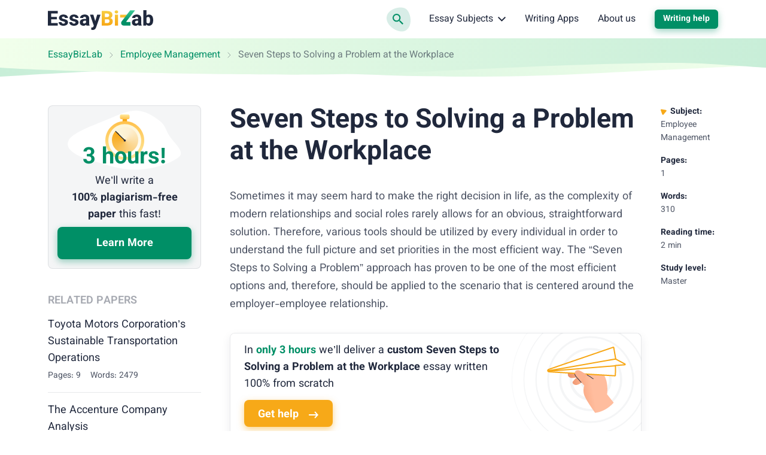

--- FILE ---
content_type: text/html; charset=utf-8
request_url: https://essaybizlab.com/seven-steps-to-solving-a-problem-at-the-workplace/
body_size: 48794
content:

<!DOCTYPE html>
<html class="no-js no-touch" lang="en-US">
<head prefix="og: http://ogp.me/ns# fb: http://ogp.me/ns#">
<meta charset="UTF-8">
<meta name="viewport" content="width=device-width, initial-scale=1">
<link rel="preload" href="https://essaybizlab.com/wp-content/themes/essaybizlab/assets/css/single.css?ver=4be6838" as="style">
<link rel="preload" href="https://essaybizlab.com/wp-includes/js/wp-emoji-release.min.js?ver=5.9.8" as="script">
<link rel="preconnect" href="https://s.w.org" crossorigin>
<link rel="preconnect" href="https://www.googletagmanager.com" crossorigin>
<script>
dataLayer = [];
</script>
<!-- Google Tag Manager -->
<script>(function (w, d, s, l, i) {
w[l] = w[l] || [];
w[l].push({
'gtm.start': new Date().getTime(), event: 'gtm.js'
});
var f = d.getElementsByTagName(s)[0],
j = d.createElement(s),
dl = l != 'dataLayer' ? '&l=' + l : '';
j.async = true;
j.src =
'https://www.googletagmanager.com/gtm.js?id=' + i + dl;
f.parentNode.insertBefore(j, f);
})(window, document, 'script', 'dataLayer', 'GTM-N9DD9HZ');
</script>
<!-- End Google Tag Manager -->
<link rel="icon" href="https://essaybizlab.com/favicons/favicon-30x30.svg" type="image/svg+xml">
<link rel="icon" type="image/png" href="https://essaybizlab.com/favicons/favicon-48x48.png">
<link rel="apple-touch-icon" sizes="180x180" href="https://essaybizlab.com/favicons/apple-touch-icon.png" >
<link rel="manifest" href="https://essaybizlab.com/favicons/manifest.json">
<meta name="theme-color" content="#f2f4f5">
<script>
if (sessionStorage.fontLoaded) {
document.documentElement.className += ' font-variable-loaded';
}
</script>
<style>
@font-face {
font-family: "VazirmatnCritical";
font-weight: 100 900;
font-style: normal;
src: url([data-uri]);
}
</style>
<title>Seven Steps to Solving a Problem at the Workplace | Business Essay Example</title>
<meta name='robots' content='max-image-preview:large' >
<!-- All In One SEO Pack Pro 3.7.1[34016,34092] -->
<!-- Debug String: 2JMJ7L5RSW0YVB/VLWAYKK/YBWK -->
<meta name="description"  content="The &quot;Seven Steps to Solving a Problem&quot; approach should be applied to the scenario that is centered around the employer-employee relationship." >
<link rel="canonical" href="https://essaybizlab.com/seven-steps-to-solving-a-problem-at-the-workplace/" >
<!-- All In One SEO Pack Pro -->
<script>
window._wpemojiSettings = {"baseUrl":"https:\/\/s.w.org\/images\/core\/emoji\/13.1.0\/72x72\/","ext":".png","svgUrl":"https:\/\/s.w.org\/images\/core\/emoji\/13.1.0\/svg\/","svgExt":".svg","source":{"concatemoji":"https:\/\/essaybizlab.com\/wp-includes\/js\/wp-emoji-release.min.js?ver=5.9.8"}};
/*! This file is auto-generated */
!function(e,a,t){var n,r,o,i=a.createElement("canvas"),p=i.getContext&&i.getContext("2d");function s(e,t){var a=String.fromCharCode;p.clearRect(0,0,i.width,i.height),p.fillText(a.apply(this,e),0,0);e=i.toDataURL();return p.clearRect(0,0,i.width,i.height),p.fillText(a.apply(this,t),0,0),e===i.toDataURL()}function c(e){var t=a.createElement("script");t.src=e,t.defer=t.type="text/javascript",a.getElementsByTagName("head")[0].appendChild(t)}for(o=Array("flag","emoji"),t.supports={everything:!0,everythingExceptFlag:!0},r=0;r<o.length;r++)t.supports[o[r]]=function(e){if(!p||!p.fillText)return!1;switch(p.textBaseline="top",p.font="600 32px Arial",e){case"flag":return s([127987,65039,8205,9895,65039],[127987,65039,8203,9895,65039])?!1:!s([55356,56826,55356,56819],[55356,56826,8203,55356,56819])&&!s([55356,57332,56128,56423,56128,56418,56128,56421,56128,56430,56128,56423,56128,56447],[55356,57332,8203,56128,56423,8203,56128,56418,8203,56128,56421,8203,56128,56430,8203,56128,56423,8203,56128,56447]);case"emoji":return!s([10084,65039,8205,55357,56613],[10084,65039,8203,55357,56613])}return!1}(o[r]),t.supports.everything=t.supports.everything&&t.supports[o[r]],"flag"!==o[r]&&(t.supports.everythingExceptFlag=t.supports.everythingExceptFlag&&t.supports[o[r]]);t.supports.everythingExceptFlag=t.supports.everythingExceptFlag&&!t.supports.flag,t.DOMReady=!1,t.readyCallback=function(){t.DOMReady=!0},t.supports.everything||(n=function(){t.readyCallback()},a.addEventListener?(a.addEventListener("DOMContentLoaded",n,!1),e.addEventListener("load",n,!1)):(e.attachEvent("onload",n),a.attachEvent("onreadystatechange",function(){"complete"===a.readyState&&t.readyCallback()})),(n=t.source||{}).concatemoji?c(n.concatemoji):n.wpemoji&&n.twemoji&&(c(n.twemoji),c(n.wpemoji)))}(window,document,window._wpemojiSettings);
</script>
<style>
img.wp-smiley,
img.emoji {
display: inline !important;
border: none !important;
box-shadow: none !important;
height: 1em !important;
width: 1em !important;
margin: 0 0.07em !important;
vertical-align: -0.1em !important;
background: none !important;
padding: 0 !important;
}
</style>
<link rel='stylesheet' id='wp-block-library-css'  href='https://essaybizlab.com/wp-includes/css/dist/block-library/style.min.css?ver=5.9.8' media='all' >
<style id='global-styles-inline-css'>
body{--wp--preset--color--black: hsl(222, 31%, 18%);--wp--preset--color--cyan-bluish-gray: #abb8c3;--wp--preset--color--white: hsl(0, 0%, 0%);--wp--preset--color--pale-pink: #f78da7;--wp--preset--color--vivid-red: #cf2e2e;--wp--preset--color--luminous-vivid-orange: #ff6900;--wp--preset--color--luminous-vivid-amber: #fcb900;--wp--preset--color--light-green-cyan: #7bdcb5;--wp--preset--color--vivid-green-cyan: #00d084;--wp--preset--color--pale-cyan-blue: #8ed1fc;--wp--preset--color--vivid-cyan-blue: #0693e3;--wp--preset--color--vivid-purple: #9b51e0;--wp--preset--color--black-800: hsl(222, 31%, 18%);--wp--preset--color--green-900: hsl(163, 100%, 23%);--wp--preset--color--green-800: hsl(163, 100%, 28%);--wp--preset--color--green-700: hsl(158, 67%, 39%);--wp--preset--color--green-650: hsl(158, 56%, 49%);--wp--preset--color--green-600: hsl(158, 35%, 50%);--wp--preset--color--green-500: hsl(112, 37%, 73%);--wp--preset--color--green-400: hsl(111, 37%, 73%);--wp--preset--color--green-300: hsl(144, 53%, 86%);--wp--preset--color--green-200: hsl(163, 38%, 89%);--wp--preset--color--green-100: hsl(125, 63%, 93%);--wp--preset--color--green-50: hsl(101, 100%, 96%);--wp--preset--color--yellow-600: hsl(39, 100%, 42%);--wp--preset--color--yellow-500: hsl(39, 84%, 47%);--wp--preset--color--yellow-400: hsl(39, 93%, 53%);--wp--preset--color--yellow-200: hsl(47deg, 92%, 61%);--wp--preset--color--yellow-100: hsl(39deg, 92%, 90%);--wp--preset--color--yellow-50: hsl(48deg, 91%, 92%);--wp--preset--color--gray-800: hsl(222deg, 13%, 35%);--wp--preset--color--gray-700: hsl(220deg, 22%, 39%);--wp--preset--color--gray-600: 223deg, 7%, 51%;--wp--preset--color--gray-400: hsl(222deg, 3%, 73%);--wp--preset--color--gray-200: hsl(223deg, 15%, 84%);--wp--preset--color--gray-100: hsl(209deg, 11%, 96%);--wp--preset--color--gray-50: hsl(240deg, 5%, 96%);--wp--preset--color--red-500: hsl(3deg, 98%, 66%);--wp--preset--color--red-100: hsl(3deg, 100%, 95%);--wp--preset--gradient--vivid-cyan-blue-to-vivid-purple: linear-gradient(135deg,rgba(6,147,227,1) 0%,rgb(155,81,224) 100%);--wp--preset--gradient--light-green-cyan-to-vivid-green-cyan: linear-gradient(135deg,rgb(122,220,180) 0%,rgb(0,208,130) 100%);--wp--preset--gradient--luminous-vivid-amber-to-luminous-vivid-orange: linear-gradient(135deg,rgba(252,185,0,1) 0%,rgba(255,105,0,1) 100%);--wp--preset--gradient--luminous-vivid-orange-to-vivid-red: linear-gradient(135deg,rgba(255,105,0,1) 0%,rgb(207,46,46) 100%);--wp--preset--gradient--very-light-gray-to-cyan-bluish-gray: linear-gradient(135deg,rgb(238,238,238) 0%,rgb(169,184,195) 100%);--wp--preset--gradient--cool-to-warm-spectrum: linear-gradient(135deg,rgb(74,234,220) 0%,rgb(151,120,209) 20%,rgb(207,42,186) 40%,rgb(238,44,130) 60%,rgb(251,105,98) 80%,rgb(254,248,76) 100%);--wp--preset--gradient--blush-light-purple: linear-gradient(135deg,rgb(255,206,236) 0%,rgb(152,150,240) 100%);--wp--preset--gradient--blush-bordeaux: linear-gradient(135deg,rgb(254,205,165) 0%,rgb(254,45,45) 50%,rgb(107,0,62) 100%);--wp--preset--gradient--luminous-dusk: linear-gradient(135deg,rgb(255,203,112) 0%,rgb(199,81,192) 50%,rgb(65,88,208) 100%);--wp--preset--gradient--pale-ocean: linear-gradient(135deg,rgb(255,245,203) 0%,rgb(182,227,212) 50%,rgb(51,167,181) 100%);--wp--preset--gradient--electric-grass: linear-gradient(135deg,rgb(202,248,128) 0%,rgb(113,206,126) 100%);--wp--preset--gradient--midnight: linear-gradient(135deg,rgb(2,3,129) 0%,rgb(40,116,252) 100%);--wp--preset--duotone--dark-grayscale: url('#wp-duotone-dark-grayscale');--wp--preset--duotone--grayscale: url('#wp-duotone-grayscale');--wp--preset--duotone--purple-yellow: url('#wp-duotone-purple-yellow');--wp--preset--duotone--blue-red: url('#wp-duotone-blue-red');--wp--preset--duotone--midnight: url('#wp-duotone-midnight');--wp--preset--duotone--magenta-yellow: url('#wp-duotone-magenta-yellow');--wp--preset--duotone--purple-green: url('#wp-duotone-purple-green');--wp--preset--duotone--blue-orange: url('#wp-duotone-blue-orange');--wp--preset--font-size--small: 13px;--wp--preset--font-size--medium: 20px;--wp--preset--font-size--large: 36px;--wp--preset--font-size--x-large: 42px;}.has-black-color{color: var(--wp--preset--color--black) !important;}.has-cyan-bluish-gray-color{color: var(--wp--preset--color--cyan-bluish-gray) !important;}.has-white-color{color: var(--wp--preset--color--white) !important;}.has-pale-pink-color{color: var(--wp--preset--color--pale-pink) !important;}.has-vivid-red-color{color: var(--wp--preset--color--vivid-red) !important;}.has-luminous-vivid-orange-color{color: var(--wp--preset--color--luminous-vivid-orange) !important;}.has-luminous-vivid-amber-color{color: var(--wp--preset--color--luminous-vivid-amber) !important;}.has-light-green-cyan-color{color: var(--wp--preset--color--light-green-cyan) !important;}.has-vivid-green-cyan-color{color: var(--wp--preset--color--vivid-green-cyan) !important;}.has-pale-cyan-blue-color{color: var(--wp--preset--color--pale-cyan-blue) !important;}.has-vivid-cyan-blue-color{color: var(--wp--preset--color--vivid-cyan-blue) !important;}.has-vivid-purple-color{color: var(--wp--preset--color--vivid-purple) !important;}.has-black-background-color{background-color: var(--wp--preset--color--black) !important;}.has-cyan-bluish-gray-background-color{background-color: var(--wp--preset--color--cyan-bluish-gray) !important;}.has-white-background-color{background-color: var(--wp--preset--color--white) !important;}.has-pale-pink-background-color{background-color: var(--wp--preset--color--pale-pink) !important;}.has-vivid-red-background-color{background-color: var(--wp--preset--color--vivid-red) !important;}.has-luminous-vivid-orange-background-color{background-color: var(--wp--preset--color--luminous-vivid-orange) !important;}.has-luminous-vivid-amber-background-color{background-color: var(--wp--preset--color--luminous-vivid-amber) !important;}.has-light-green-cyan-background-color{background-color: var(--wp--preset--color--light-green-cyan) !important;}.has-vivid-green-cyan-background-color{background-color: var(--wp--preset--color--vivid-green-cyan) !important;}.has-pale-cyan-blue-background-color{background-color: var(--wp--preset--color--pale-cyan-blue) !important;}.has-vivid-cyan-blue-background-color{background-color: var(--wp--preset--color--vivid-cyan-blue) !important;}.has-vivid-purple-background-color{background-color: var(--wp--preset--color--vivid-purple) !important;}.has-black-border-color{border-color: var(--wp--preset--color--black) !important;}.has-cyan-bluish-gray-border-color{border-color: var(--wp--preset--color--cyan-bluish-gray) !important;}.has-white-border-color{border-color: var(--wp--preset--color--white) !important;}.has-pale-pink-border-color{border-color: var(--wp--preset--color--pale-pink) !important;}.has-vivid-red-border-color{border-color: var(--wp--preset--color--vivid-red) !important;}.has-luminous-vivid-orange-border-color{border-color: var(--wp--preset--color--luminous-vivid-orange) !important;}.has-luminous-vivid-amber-border-color{border-color: var(--wp--preset--color--luminous-vivid-amber) !important;}.has-light-green-cyan-border-color{border-color: var(--wp--preset--color--light-green-cyan) !important;}.has-vivid-green-cyan-border-color{border-color: var(--wp--preset--color--vivid-green-cyan) !important;}.has-pale-cyan-blue-border-color{border-color: var(--wp--preset--color--pale-cyan-blue) !important;}.has-vivid-cyan-blue-border-color{border-color: var(--wp--preset--color--vivid-cyan-blue) !important;}.has-vivid-purple-border-color{border-color: var(--wp--preset--color--vivid-purple) !important;}.has-vivid-cyan-blue-to-vivid-purple-gradient-background{background: var(--wp--preset--gradient--vivid-cyan-blue-to-vivid-purple) !important;}.has-light-green-cyan-to-vivid-green-cyan-gradient-background{background: var(--wp--preset--gradient--light-green-cyan-to-vivid-green-cyan) !important;}.has-luminous-vivid-amber-to-luminous-vivid-orange-gradient-background{background: var(--wp--preset--gradient--luminous-vivid-amber-to-luminous-vivid-orange) !important;}.has-luminous-vivid-orange-to-vivid-red-gradient-background{background: var(--wp--preset--gradient--luminous-vivid-orange-to-vivid-red) !important;}.has-very-light-gray-to-cyan-bluish-gray-gradient-background{background: var(--wp--preset--gradient--very-light-gray-to-cyan-bluish-gray) !important;}.has-cool-to-warm-spectrum-gradient-background{background: var(--wp--preset--gradient--cool-to-warm-spectrum) !important;}.has-blush-light-purple-gradient-background{background: var(--wp--preset--gradient--blush-light-purple) !important;}.has-blush-bordeaux-gradient-background{background: var(--wp--preset--gradient--blush-bordeaux) !important;}.has-luminous-dusk-gradient-background{background: var(--wp--preset--gradient--luminous-dusk) !important;}.has-pale-ocean-gradient-background{background: var(--wp--preset--gradient--pale-ocean) !important;}.has-electric-grass-gradient-background{background: var(--wp--preset--gradient--electric-grass) !important;}.has-midnight-gradient-background{background: var(--wp--preset--gradient--midnight) !important;}.has-small-font-size{font-size: var(--wp--preset--font-size--small) !important;}.has-medium-font-size{font-size: var(--wp--preset--font-size--medium) !important;}.has-large-font-size{font-size: var(--wp--preset--font-size--large) !important;}.has-x-large-font-size{font-size: var(--wp--preset--font-size--x-large) !important;}
</style>
<script src='https://essaybizlab.com/wp-content/themes/essaybizlab/libs/jquery/jquery-3.6.0.min.js?ver=3.6.0' id='jquery-js'></script>
<meta property="og:type" content="website" >
<meta property="og:title" content="Seven Steps to Solving a Problem at the Workplace | Business Essay Example" >
<meta property="og:description" content="The “Seven Steps to Solving a Problem” approach should be applied to the scenario that is centered around the employer-employee relationship." >
<meta property="og:url" content="https://essaybizlab.com/seven-steps-to-solving-a-problem-at-the-workplace/" >
<meta property="og:site_name" content="EssayBizLab" >
<meta property="og:image" content="https://essaybizlab.com/wp-content/themes/essaybizlab/images/og-image-essaybizlab.jpg" >
<meta property="og:image:type" content="image/jpeg" >
<meta property="og:image:width" content="768" >
<meta property="og:image:height" content="402" >
<meta property="og:image:alt" content="Seven Steps to Solving a Problem at the Workplace | Business Essay Example" >
<meta name="twitter:card" content="summary" >
<meta name="twitter:title" content="Seven Steps to Solving a Problem at the Workplace | Business Essay Example" >
<meta name="twitter:description" content="The “Seven Steps to Solving a Problem” approach should be applied to the scenario that is centered around the employer-employee relationship." >
<meta name="twitter:url" content="https://essaybizlab.com/seven-steps-to-solving-a-problem-at-the-workplace/" >
<meta name="twitter:image" content="https://essaybizlab.com/wp-content/themes/essaybizlab/images/og-image-essaybizlab.jpg" >
<style>*,*::before,*::after{box-sizing:border-box}body{margin:0;font-family:var(--bs-body-font-family);font-size:var(--bs-body-font-size);font-weight:var(--bs-body-font-weight);line-height:var(--bs-body-line-height);color:var(--bs-body-color);text-align:var(--bs-body-text-align);background-color:var(--bs-body-bg);-webkit-text-size-adjust:100%}h3,h2,h1{margin-top:0;margin-bottom:.5rem;font-weight:500;line-height:1.2}h1{font-size:var(--font-size-h1)}h2{font-size:var(--font-size-h2)}h3{font-size:var(--font-size-h3)}p{margin-top:0;margin-bottom:1.5rem}ol,ul{padding-left:2rem}ol,ul{margin-top:0;margin-bottom:1rem}ol ol,ul ul{margin-bottom:0}b,strong{font-weight:bolder}a{color:var(--c-link, var(--green-800));text-decoration:underline}figure{margin:0 0 1rem}img,svg{vertical-align:middle}table{caption-side:bottom;border-collapse:collapse}th{text-align:inherit;text-align:-webkit-match-parent}thead,tbody,tr,td,th{border-color:inherit;border-style:solid;border-width:0}label{display:inline-block}button{border-radius:0}input,button{margin:0;font-family:inherit;font-size:inherit;line-height:inherit}button{text-transform:none}button,[type=button]{-webkit-appearance:button}::-moz-focus-inner{padding:0;border-style:none}::-webkit-datetime-edit-fields-wrapper,::-webkit-datetime-edit-text,::-webkit-datetime-edit-minute,::-webkit-datetime-edit-hour-field,::-webkit-datetime-edit-day-field,::-webkit-datetime-edit-month-field,::-webkit-datetime-edit-year-field{padding:0}::-webkit-inner-spin-button{height:auto}[type=search]{outline-offset:-2px;-webkit-appearance:textfield}::-webkit-search-decoration{-webkit-appearance:none}::-webkit-color-swatch-wrapper{padding:0}::file-selector-button{font:inherit}::-webkit-file-upload-button{font:inherit;-webkit-appearance:button}.container{width:100%;padding-right:var(--bs-gutter-x, 1rem);padding-left:var(--bs-gutter-x, 1rem);margin-right:auto;margin-left:auto}@media (min-width:576px){.container{max-width:540px}}@media (min-width:768px){.container{max-width:720px}}@media (min-width:992px){.container{max-width:924px}}@media (min-width:1200px){.container{max-width:1152px}}.row{--bs-gutter-x: 2rem;--bs-gutter-y: 0;display:flex;flex-wrap:wrap}.row>*{flex-shrink:0;width:100%;max-width:100%;padding-right:calc(var(--bs-gutter-x)*.5);padding-left:calc(var(--bs-gutter-x)*.5);margin-top:var(--bs-gutter-y)}@media (min-width:992px){.col-lg-3{flex:0 0 auto;width:25%}.col-lg-9{flex:0 0 auto;width:75%}}.d-block{display:block!important}.d-none{display:none!important}.h-100{height:100%!important}.pt-3{padding-top:3rem!important}.pb-5{padding-bottom:5rem!important}.text-end{text-align:right!important}.text-nowrap{white-space:nowrap!important}@media (min-width:992px){.d-lg-block{display:block!important}.d-lg-none{display:none!important}.flex-lg-row-reverse{flex-direction:row-reverse!important}}.visually-hidden{position:absolute!important;width:1px!important;height:1px!important;padding:0!important;margin:-1px!important;overflow:hidden!important;clip:rect(0,0,0,0)!important;white-space:nowrap!important;border:0!important}:root{--accent-400: hsl(30, 100%, 62%);--white-default: hsl(0, 0%, 100%);--black-default: hsl(0, 0%, 0%);--black-800: hsl(222, 31%, 18%);--primary-900: hsl(208, 100%, 29%);--primary-800: hsl(208, 87%, 39%);--primary-100: hsl(178, 33%, 90%);--blue-800: hsl(208, 87%, 39%);--green-900: hsl(163, 100%, 23%);--green-800: hsl(163, 100%, 28%);--green-700: hsl(158, 67%, 39%);--green-650: hsl(158, 56%, 49%);--green-600: hsl(158, 35%, 50%);--green-500: hsl(112, 37%, 73%);--green-400: hsl(111, 37%, 73%);--green-300: hsl(144, 53%, 86%);--green-200: hsl(163, 38%, 89%);--green-100: hsl(125, 63%, 93%);--green-50: hsl(101, 100%, 96%);--yellow-600: hsl(39, 100%, 42%);--yellow-500: hsl(39, 84%, 47%);--yellow-400: hsl(39, 93%, 53%);--yellow-200: hsl(47, 92%, 61%);--yellow-100: hsl(39, 92%, 90%);--yellow-50: hsl(48, 91%, 92%);--gray-800: hsl(222, 13%, 35%);--gray-700: hsl(220, 22%, 39%);--gray-600: hsl(223, 7%, 51%);--gray-400: hsl(222, 3%, 73%);--gray-200: hsl(223, 15%, 84%);--gray-100: hsl(209, 11%, 96%);--gray-50: hsl(240, 5%, 96%);--red-500: hsl(3, 98%, 66%);--red-100: hsl(3, 100%, 95%);--white-default-alpha-074: rgba(255, 255, 255, 0.74);--white-default-alpha-0: rgba(255, 255, 255, 0);--black-800-alpha-008: rgba(32, 40, 60, 0.08);--black-800-alpha-01: rgba(32, 40, 60, 0.1);--black-800-alpha-04: rgba(32, 40, 60, 0.4);--black-800-alpha-06: rgba(32, 40, 60, 0.6);--black-800-alpha-08: rgba(32, 40, 60, 0.8);--green-800-alpha-04: rgba(0, 143, 102, 0.4);--green-800-alpha-02: rgba(0, 143, 102, 0.2);--green-800-alpha-01: rgba(0, 143, 102, 0.1);--green-400-alpha-02: rgba(168, 212, 161, 0.2);--yellow-400-alpha-05: rgba(247, 169, 24, 0.5);--yellow-400-alpha-01: rgba(247, 169, 24, 0.1);--gray-700-alpha-025: rgba(78, 92, 121, 0.25);--gray-600-alpha-08: rgba(121, 126, 139, 0.8);--gray-100-alpha-0: rgba(244, 245, 246, 0);--gray-50-alpha-0: rgba(244, 244, 245, 0)}.text-color-green-800{color:var(--green-800)}:root{--heading-scale-ratio: 1.18;--heading-line-height: 1.5;--paragraph-unit: 16px;--body-line-height: 1.6;--font-family-default: Vazirmatn, sans-serif;--font-weight-demi: 300;--font-weight-regular: 400;--font-weight-semibold: 600;--font-weight-bold: 700}@media (min-width:576px){:root{--paragraph-unit: 17px}}@media (min-width:768px){:root{--heading-scale-ratio: 1.2}}@media (min-width:992px){:root{--heading-scale-ratio: 1.255}}@media (min-width:1200px){:root{--paragraph-unit: 18px}}html{--font-size-paragraph: var(--paragraph-unit);--font-size-h0: calc(calc(calc(calc(calc(var(--paragraph-unit) * var(--heading-scale-ratio)) * var(--heading-scale-ratio)) * var(--heading-scale-ratio)) * var(--heading-scale-ratio)) * var(--heading-scale-ratio));--font-size-h1: calc(calc(calc(calc(var(--paragraph-unit) * var(--heading-scale-ratio)) * var(--heading-scale-ratio)) * var(--heading-scale-ratio)) * var(--heading-scale-ratio));--font-size-h2: calc(calc(calc(var(--paragraph-unit) * var(--heading-scale-ratio)) * var(--heading-scale-ratio)) * var(--heading-scale-ratio));--font-size-h3: calc(calc(var(--paragraph-unit) * var(--heading-scale-ratio)) * var(--heading-scale-ratio));--font-size-h4: calc(var(--paragraph-unit) * var(--heading-scale-ratio));--font-size-h5: var(--paragraph-unit)}@media (max-width:575.98px){:root{--bs-gutter-x: 2.25rem}.row{--bs-gutter-x: 4.5rem}}@media (min-width:576px){:root{--bs-gutter-x: 1rem}.row{--bs-gutter-x: 2rem}}.row{margin-top:calc(var(--bs-gutter-y)*-1);margin-right:calc(var(--bs-gutter-x)*-0.5);margin-left:calc(var(--bs-gutter-x)*-0.5)}html{font-size:8px}@media (min-width:576px){html{font-size:10px}}@media (min-width:768px){html{font-size:12px}}@media (min-width:992px){html{font-size:14px}}@media (min-width:1200px){html{font-size:16px}}.site{display:flex;flex-direction:column;min-height:100vh}.site__content{flex-grow:1}.bubble-animation{--bgc-bubble-animation: var(--green-800-alpha-01);position:relative;z-index:1;transform:translate3d(0,0,0);transform-style:preserve-3d}.bubble-animation::before,.bubble-animation::after{position:absolute;top:0;left:0;z-index:-1;display:block;width:100%;height:100%;background-color:var(--bgc-bubble-animation);border-radius:60% 58% 70% 30%/45% 45% 55% 55%;content:"";will-change:border-radius,transform,opacity}.bubble-animation::before{animation:morph 2s linear infinite}.bubble-animation::after{line-height:120px;text-indent:-21px;animation:morph 4s linear infinite;animation-delay:300ms}@keyframes morph{0%,100%{border-radius:60% 58% 70% 30%/45% 45% 55% 55%;transform:translate3d(0,0,0) rotateZ(1deg)}34%{border-radius:70% 30% 46% 54%/40% 39% 71% 70%;transform:translate3d(0,1%,0) rotateZ(1deg)}50%{transform:translate3d(0,0,0) rotateZ(1deg);opacity:.89}67%{border-radius:100% 70% 60% 100%/100% 100% 60% 60%;transform:translate3d(0,-1%,0) rotateZ(1deg)}}body{--height-of-edge-wave: 24px;--margin-for-edge-wave: 23px;--position-of-edge-wave: -23px;font-size:16px;min-width:320px;overflow-x:hidden;color:var(--black-800);font-weight:var(--font-weight-regular);font-family:sans-serif;line-height:var(--body-line-height);background-color:var(--bgc-body, var(--white-default))}html.font-critical-loaded body{font-family:VazirmatnCritical,sans-serif}html.font-variable-loaded body{font-family:Vazirmatn,sans-serif}@font-face{font-weight:100 900;font-family:Vazirmatn;font-style:normal;font-display:swap;src:url(/wp-content/themes/essaybizlab/assets/fonts/vazirmatn-latin-wght-normal-58f397f8c41d29e8e720.woff2) format("woff2-variations");unicode-range:U+0000-00FF,U+0131,U+0152-0153,U+02BB-02BC,U+02C6,U+02DA,U+02DC,U+0304,U+0308,U+0329,U+2000-206F,U+2074,U+20AC,U+2122,U+2191,U+2193,U+2212,U+2215,U+FEFF,U+FFFD;font-named-instance:"Regular"}a{text-decoration:none}p{font-size:var(--font-size-paragraph);line-height:var(--body-line-height)}p{margin-bottom:var(--mb-p, 14px)}@media (min-width:576px){p{--mb-p: 16px}}h1,h2,h3{-webkit-font-smoothing:antialiased;-moz-osx-font-smoothing:grayscale;margin-bottom:var(--heading-margin-bottom, 1rem);color:var(--c-heading, var(--black-800));font-weight:var(--font-weight-bold);line-height:var(--heading-line-height)}h1:last-child{--heading-margin-bottom: 0}h1{--heading-line-height: 1.2;font-size:var(--font-size-h1)}h2{--heading-line-height: 1.35;font-size:var(--font-size-h2)}h3{--heading-line-height: 1.45;font-size:var(--font-size-h3)}img{display:block;max-width:100%;height:auto;margin:auto}.article:not(.article--collections) .webkit-scrollbars--table{margin-top:1.5rem;margin-bottom:1rem}.article:not(.article--collections) .webkit-scrollbars--table .table-responsive{padding:1.5px;overflow-x:auto}.article:not(.article--collections) .webkit-scrollbars--table .table{margin-bottom:1rem;overflow:hidden;word-wrap:normal;word-break:normal;border-radius:8px;box-shadow:0 0 0 1.5px var(--black-800-alpha-01)}.article:not(.article--collections) .webkit-scrollbars--table .table tr{vertical-align:top}.article:not(.article--collections) .webkit-scrollbars--table .table thead th{padding:14px 12px 10px;background-color:var(--green-800-alpha-01);border-right:1.5px solid var(--green-800-alpha-02);border-bottom:1.5px solid var(--green-800-alpha-02)}.article:not(.article--collections) .webkit-scrollbars--table .table thead th:last-child{border-right:0}.article:not(.article--collections) .webkit-scrollbars--table .table tbody tr{border-bottom:1px solid var(--brown-400)}.article:not(.article--collections) .webkit-scrollbars--table .table tbody tr:nth-child(odd){background-color:rgba(0,0,0,0)}.article:not(.article--collections) .webkit-scrollbars--table .table tbody td,.article:not(.article--collections) .webkit-scrollbars--table .table tbody th{font-size:16px;padding:12px;border-right:1.5px solid var(--black-800-alpha-01)}.article:not(.article--collections) .webkit-scrollbars--table .table tbody td:last-child{border:0}.article:not(.article--collections) .article__content figure.wp-block-table{margin-top:1.5rem;margin-bottom:1rem}.article:not(.article--collections) .article__content figure.wp-block-table .webkit-scrollbars--table{margin-top:0;margin-bottom:0}.webkit-scrollbars ::-webkit-scrollbar{width:5px;height:5px}.webkit-scrollbars ::-webkit-scrollbar-corner{background:var(--gray-100)}.webkit-scrollbars ::-webkit-scrollbar-button{width:0;height:0}.webkit-scrollbars ::-webkit-scrollbar-track{background-color:var(--gray-100);border:0}.webkit-scrollbars ::-webkit-scrollbar-thumb{background-color:var(--green-400);border-radius:5px}.a-bnr{position:relative;display:block;text-align:center;background-color:var(--white-default);background-image:url("data:image/svg+xml;charset=utf-8,%3Csvg xmlns=%27http://www.w3.org/2000/svg%27 width=%27348.2%27 height=%27348.2%27 xml:space=%27preserve%27 stroke=%27hsl%28209, 11%25, 96%25%29%27%3E%3Ccircle fill=%27none%27 stroke-width=%277%27 cx=%27174.1%27 cy=%27174.1%27 r=%2720.4%27/%3E%3Ccircle fill=%27none%27 stroke-width=%276%27 cx=%27174.1%27 cy=%27174.1%27 r=%2743.4%27/%3E%3Cpath fill=%27none%27 stroke-width=%275%27 d=%27M241.2 174.1c0 37.1-30.1 67.1-67.1 67.1S107 211.1 107 174.1c0-37.1 30.1-67.1 67.1-67.1s67.1 30 67.1 67.1z%27/%3E%3Ccircle fill=%27none%27 stroke-width=%274%27 cx=%27174.1%27 cy=%27174.1%27 r=%2793.7%27/%3E%3Ccircle fill=%27none%27 stroke-width=%273%27 cx=%27174.1%27 cy=%27174.1%27 r=%27120.4%27/%3E%3Cpath fill=%27none%27 stroke-width=%272%27 d=%27M321 174.1c0 81.2-65.8 147-147 147s-147-65.8-147-147 65.8-147 147-147 147 65.8 147 147z%27/%3E%3Ccircle fill=%27none%27 cx=%27174.1%27 cy=%27174.1%27 r=%27173.6%27/%3E%3C/svg%3E");background-repeat:no-repeat;background-size:264px 264px;border-radius:8px;box-shadow:inset 0 0 0 1px var(--black-800-alpha-01),0 6px 16px var(--black-800-alpha-008)}.a-bnr--1{padding-top:4px;background-position:top -80px left 50%}@media (min-width:576px){.a-bnr{display:flex;text-align:left;background-position:top 50% right -175px}.a-bnr--1{flex-direction:row-reverse}.a-bnr--1{padding-top:0;background-position:right -47px top -54px}}.a-bnr__content,.a-bnr__text,.a-bnr__image{display:block}.a-bnr__content{width:100%;padding:var(--pt-a-bnr-content, 24px) 24px 24px 24px}.a-bnr--1 .a-bnr__content{--pt-a-bnr-content: 8px}@media (min-width:576px){.a-bnr--1 .a-bnr__content{--pt-a-bnr-content: 16px}}@media (min-width:576px){.a-bnr__content{margin-right:24px}}.a-bnr__text{font-size:var(--font-size-paragraph);line-height:var(--body-line-height);margin-bottom:12px;color:var(--black-800);text-align:left}.a-bnr__image{width:var(--w-a-bnr-img, 100%);background-repeat:no-repeat;background-position:center;background-size:contain}@media (min-width:576px){.a-bnr__image{flex-shrink:0}}.a-bnr--1 .a-bnr__image{height:96px;background-image:url(/wp-content/themes/essaybizlab/assets/images/deliver-b1bed6d3b1cd6ef2007b.svg)}@media (min-width:576px){.a-bnr--1 .a-bnr__image{width:var(--w-a-bnr-img, 185px);height:auto;background-position:27px 12px;background-size:132px 132px}}.a-bnr .btn-parent{display:inline-block}@media (min-width:992px){.article{padding-left:1rem}}@media (min-width:1200px){.article.article--sample{position:relative;padding-right:128px}}.article__header{margin-bottom:2rem}.article__content h2,.article__content h3{margin-top:20px}@media (min-width:576px){.article__content h2,.article__content h3{margin-top:2rem}}.article__content p,.article__content ul,.article__content ol{--body-line-height: 1.7;color:var(--gray-800)}.article__content>ul{--row-gap-custom-list: 12px;--top-ul-marker: 0.4em;--left-ul-marker: 12px;--size-ul-marker: 9px;--padding-left-ul: 33px;--background-image-ul-marker: url( "data:image/svg+xml;charset=utf-8,%3Csvg xmlns=%27http://www.w3.org/2000/svg%27 width=%279%27 height=%279%27 xml:space=%27preserve%27 stroke=%27hsl%28163, 100%25, 28%25%29%27%3E%3Ccircle fill=%27none%27 stroke-width=%273%27 cx=%274.5%27 cy=%274.5%27 r=%273%27/%3E%3C/svg%3E" );font-size:var(--font-size-paragraph);line-height:var(--body-line-height)}.article__content>ul,.article__content>ul ul{display:grid;grid-row-gap:var(--row-gap-custom-list);padding:0;list-style-type:none}@media (min-width:576px){.article__content>ul,.article__content>ul ul{--left-ul-marker: 24px;--padding-left-ul: 49px}}.article__content>ul>li,.article__content>ul ul>li{position:relative;padding-left:var(--padding-left-ul)}.article__content>ul>li::before,.article__content>ul ul>li::before{position:absolute;top:var(--top-ul-marker);left:var(--left-ul-marker);display:block;width:var(--size-ul-marker);height:var(--size-ul-marker);background-image:var(--background-image-ul-marker);background-repeat:no-repeat;background-position:center;content:""}.article__content>ul ul{--top-ul-marker: 0.5em;--left-ul-marker: 2px;--size-ul-marker: 6px;--padding-left-ul: 18px;--background-image-ul-marker: url( "data:image/svg+xml;charset=utf-8,%3Csvg xmlns=%27http://www.w3.org/2000/svg%27 viewBox=%270 0 6 6%27 xml:space=%27preserve%27 fill=%27hsl%28163, 100%25, 28%25%29%27%3E%3Ccircle cx=%273%27 cy=%273%27 r=%273%27/%3E%3C/svg%3E" )}@media (min-width:576px){.article__content>ul ul{--left-ul-marker: -4px}}.article__content>ul ul>li:first-child{margin-top:var(--row-gap-custom-list)}.article__content>ol{--row-gap-custom-list: 12px;--content-ol: counter(item);--padding-left-ol: 35px;--left-counter-ol: 0;--size-counter-ol: 27px;--background-image-counter-ol: url( "data:image/svg+xml;charset=utf-8,%3Csvg width=%2732%27 height=%2732%27 xmlns=%27http://www.w3.org/2000/svg%27 preserveAspectRatio=%27none%27 fill=%27hsl%28125, 63%25, 93%25%29%27%3E%3Cpath d=%27M26.0515 30.4217C34.565 24.8195 33.0626 9.54062 27.053 2.91979C21.0435 -3.70104 0.511015 1.39191 0.0102215 13.615C-0.490572 25.838 17.5379 36.0239 26.0515 30.4217Z%27/%3E%3C/svg%3E" );font-size:var(--font-size-paragraph);line-height:var(--body-line-height)}.article__content>ol,.article__content>ol ol{display:grid;grid-row-gap:var(--row-gap-custom-list);padding:0;list-style-type:none}@media (min-width:576px){.article__content>ol,.article__content>ol ol{--padding-left-ol: 49px;--left-counter-ol: 8px;--size-counter-ol: 29px}}@media (min-width:992px){.article__content>ol,.article__content>ol ol{--padding-left-ol: 52px;--size-counter-ol: 32px}}.article__content>ol>li,.article__content>ol ol>li{position:relative;padding-left:var(--padding-left-ol)}.article__content>ol>li::before,.article__content>ol ol>li::before{position:absolute;top:0;left:var(--left-counter-ol);display:block;min-width:var(--size-counter-ol);height:var(--size-counter-ol);color:var(--green-800);font-weight:var(--font-weight-bold);font-size:16px;line-height:var(--size-counter-ol);text-align:right;text-align:center;background-image:var(--background-image-counter-ol);background-repeat:no-repeat;background-size:100% 100%;content:var(--content-ol);counter-increment:item}.article__content>ol>li ol{--content-ol: counters(item, ".") "";--left-counter-ol: -4px;--padding-left-ol: 29px;--width-counter-ol: 36px;--background-image-counter-ol: none}@media (min-width:576px){.article__content>ol>li ol{--left-counter-ol: -7px;--padding-left-ol: 31px}}@media (min-width:992px){.article__content>ol>li ol{--left-counter-ol: -12px;--padding-left-ol: 28px}}.article__content>ol>li ol>li:first-child{margin-top:var(--row-gap-custom-list)}.article__content>ol:not(.custom-numbering-proceed),.article__content>ol ol:not(.custom-numbering-proceed){counter-reset:item}.article__content .a-bnr{margin:2rem 0}.article__content .toc ol{--body-line-height: 1.6}.breadcrumbs{padding:1rem 0 1.5rem;color:var(--black-800-alpha-06)}.breadcrumbs:last-child{padding-bottom:0}.breadcrumbs-separator{display:inline-block;width:10px;height:12px;margin:0 var(--mx-separator, 6px);vertical-align:middle;background-image:url("data:image/svg+xml;charset=utf-8,%3Csvg xmlns=%27http://www.w3.org/2000/svg%27 width=%2710%27 height=%2712%27 xml:space=%27preserve%27 stroke=%27hsl%28222, 31%25, 18%25%29%27%3E%3Cpath fill=%27none%27 d=%27M2.7 1.6 7 6l-4.4 4.4%27/%3E%3C/svg%3E");background-repeat:no-repeat;background-position:center;background-size:contain;opacity:.4}@media (min-width:576px){.breadcrumbs-separator{--mx-separator: 10px}}.burger{position:relative;padding:7px 0;background-color:rgba(0,0,0,0);border:0}@media (min-width:576px){.burger{margin-right:3rem}}.burger__stripe{display:block;width:20px;height:3px;background-color:var(--black-800);border-radius:3px}.burger__stripe--top,.burger__stripe--bottom{position:absolute;top:7px;right:0}.burger__stripe--top{transform:translateY(-7px)}.burger__stripe--bottom{width:12px;transform:translateY(7px)}.btn{--bgc-btn: var(--green-800);--bgc-btn-hover: var(--green-900);--bxsh-btn: 0 4px 12px var(--green-800-alpha-04);font-size:var(--font-size-paragraph);line-height:var(--body-line-height);display:inline-grid;grid-auto-flow:column;gap:8px;align-items:center;justify-content:center;height:var(--h-btn, 2.5em);padding:0 var(--px-btn, 1.3em);color:var(--c-btn, var(--white-default));font-weight:var(--font-weight-bold);line-height:var(--lh-btn, 2.8);background-color:var(--bgc-btn);border:0;border-radius:8px;box-shadow:var(--bxsh-btn)}.btn--sm{font-size:14px;--h-btn: 2.25em;--lh-btn: 2.4;--px-btn: 14px;border-radius:.4em}.btn--lg{--h-btn: 3em;--lh-btn: 3.2;--px-btn: 1.8em}.btn--yellow{--bgc-btn: var(--yellow-400);--bgc-btn-hover: var(--yellow-500);--bxsh-btn: 0 4px 12px var(--yellow-400-alpha-05)}.btn__icon{margin-left:.5em}.btn--icon-only{--bgc-btn: transparent;--bgc-btn-hover: transparent;--bxsh-btn: none}a.btn{--c-link-hover: var(--white-default)}.btn-parent{display:inline-block;perspective:350px}:root{--font-weight-bold: 700;--z-index-chatbot: 20;--z-index-overlay-chatbot: 10000;--c-button-close-chatbot: var(--black-800-alpha-04);--c-button-close-hover-chatbot: var(--gray-600);--bc-overlay-chatbot: var(--gray-600-alpha-08);--c-button-close-overlay-chatbot: var(--gray-100);--c-button-close-hover-overlay-chatbot: var(--white-default);--c-border-avatar-chatbot: var(--white-default);--c-border-bubble-avatar-chatbot: var(--white-default);--bc-bubble-chatbot: var(--yellow-400);--bc-bubble-hover-chatbot: var(--yellow-500);--c-border-avatar-small-chatbot: var(--gray-200);--c-bubble-chatbot: var(--yellow-400);--c-bubble-hover-chatbot: var(--yellow-500);--c-welcome-message-chatbot: var(--black-800);--c-border-welcome-chatbot: var(--green-400);--bc-welcome-message-chatbot: var(--white-default);--shadow-chatbot: 0 4px 20px var(--gray-700-alpha-025);--c-button-close-welcome-chatbot: var(--black-800-alpha-04);--c-button-close-welcome-hover-chatbot: var(--gray-600);--c-border-avatar-welcome-chatbot: var(--green-400);--bc-main-body-chatbot: var(--white-default);--c-border-main-body-chatbot: var(--gray-200);--c-support-name-chatbot: var(--white-default);--c-support-status-chatbot: var(--green-200);--c-reply-chatbot: var(--gray-800);--bc-reply-chatbot: var(--gray-100);--c-reply-user-side-chatbot: var(--green-800);--bc-reply-user-side-chatbot: var(--green-100);--c-button-chatbot: var(--green-800);--bc-button-chatbot: var(--white-default);--c-border-button-chatbot: var(--green-800);--c-button-hover-chatbot: var(--green-900);--c-border-button-hover-chatbot: var(--green-900);--c-button-focus-chatbot: var(--yellow-600);--c-border-button-focus-chatbot: var(--yellow-600);--c-button-fill-chatbot: var(--white-default);--bc-button-fill-chatbot: var(--green-800);--c-button-fill-hover-chatbot: var(--white-default);--bc-button-fill-hover-chatbot: var(--green-900);--c-button-fill-focus-chatbot: var(--white-default);--bc-button-fill-focus-chatbot: var(--yellow-600);--c-button-type-two-chatbot: var(--green-800);--c-border-button-type-two-chatbot: var(--green-800);--bc-button-type-two-chatbot: var(--white-default);--c-button-type-two-hover-chatbot: var(--white-default);--c-border-button-type-two-hover-chatbot: var(--green-800);--bc-button-type-two-hover-chatbot: var(--green-800);--c-button-type-two-focus-chatbot: var(--white-default);--c-border-button-type-two-focus-chatbot: var(--green-800);--bc-button-type-two-focus-chatbot: var(--green-800);--bc-check-group-chatbot: var(--white-default);--c-border-check-group-chatbot: var(--green-400);--c-check-chatbot: var(--black-800);--c-check-hover-chatbot: var(--white-default);--bc-check-hover-chatbot: var(--green-800);--c-border-check-chatbot: var(--green-400);--c-check-box-chatbot: var(--green-400);--c-check-box-hover-chatbot: var(--white-default);--bc-dot-typing-item-chatbot: var(--gray-800);--c-close-circle-button-chatbot: var(--gray-200);--c-close-circle-button-hover-chatbot: var(--gray-600)}.animated{animation-duration:1s;animation-timing-function:ease;animation-delay:.1s;animation-fill-mode:both}.animated.fade-in{animation-name:fade-in}.animated.fade-in-bottom{animation-name:fade-in-bottom}@keyframes wave{0%,60%,100%{transform:initial}30%{transform:translateY(-5px)}}@keyframes fade-in{0%{opacity:0}100%{opacity:1}}@keyframes fade-in-bottom{0%{transform:translateY(50px);opacity:0}100%{transform:translateY(0);opacity:1}}.visually-hidden{position:absolute!important;width:1px!important;height:1px!important;margin:-1px!important;padding:0!important;overflow:hidden!important;white-space:nowrap!important;border:0!important;clip:rect(0,0,0,0)!important}.chatbot__close-circle{position:absolute;right:0;display:flex;justify-content:flex-end;margin-top:8px;margin-right:8px}@media (min-width:768px){.chatbot__close-circle{position:static}}.chatbot__button-close{position:absolute;top:var(--top-chatbot-button-close, 23px);right:var(--right-chatbot-button-close, 24px);z-index:10;display:flex;padding:0;color:var(--c-button-close-chatbot);background-color:rgba(0,0,0,0);border:0}.chatbot__overlay{position:fixed;top:0;right:0;bottom:0;left:0;z-index:var(--z-index-overlay-chatbot);background-color:var(--bc-overlay-chatbot);background-image:url(/wp-content/themes/essaybizlab/assets/images/landscape-to-portrait-instruction-e412474cd5f23dd0f9f1.png);background-repeat:no-repeat;background-position:center;background-size:85px 72px}.chatbot__overlay--button-close{--top-chatbot-button-close: 40px;color:var(--c-button-close-overlay-chatbot)}.chatbot__container{position:fixed;right:var(--right-chatbot-container);bottom:var(--bottom-chatbot-container);z-index:var(--z-index-chatbot);margin-bottom:var(--mb-chatbot-container, 60px)}@media (min-width:768px){.chatbot__container{--mb-chatbot-container: 5px}}.chatbot__avatar{width:var(--width-chatbot-avatar, 56px);height:var(--height-chatbot-avatar, 56px);background-image:url(/wp-content/themes/essaybizlab/assets/images/chatbot-avatar-w56@3x-aacb90c0a075a818c960.png);background-repeat:no-repeat;background-size:cover;border:var(--border-width-chatbot-avatar, 2px) solid var(--c-border-avatar-chatbot);border-radius:50%}.chatbot__avatar--small{--width-chatbot-avatar: 24px;--height-chatbot-avatar: 24px;--border-width-chatbot-avatar: 1px;background-image:url(/wp-content/themes/essaybizlab/assets/images/chatbot-avatar-w24@3x-dbd97df92d1a667690bc.png);border-color:var(--c-border-avatar-small-chatbot)}.chatbot__bubble{position:relative;width:var(--width-chatbot-bubble, 65px);height:var(--height-chatbot-bubble, 65px);margin-bottom:var(--mb-chatbot-bubble, -52px);background-color:var(--bc-bubble-chatbot);border-radius:50%}@media (min-width:768px){.chatbot__bubble{--mb-chatbot-bubble: 0}}.chatbot__bubble::before{position:absolute;top:0;right:0;bottom:0;left:0;width:var(--width-chatbot-bubble-avatar, 49px);height:var(--height-chatbot-bubble-avatar, 49px);margin:auto;background-image:url(/wp-content/themes/essaybizlab/assets/images/chatbot-avatar-w24@3x-dbd97df92d1a667690bc.png);background-repeat:no-repeat;background-size:cover;border:var(--border-width-chatbot-bubble-avatar, 2px) solid var(--c-border-bubble-avatar-chatbot);border-radius:50%;content:""}.chatbot__welcome{position:relative;width:233px;margin-bottom:var(--mb-chatbot-welcome, -52px)}@media (min-width:768px){.chatbot__welcome{--mb-chatbot-welcome: 0}}.chatbot__welcome-message{font-size:15px;line-height:24px;margin:0 0 16px;padding:4px 34px 4px 14px;color:var(--c-welcome-message-chatbot);background-color:var(--bc-welcome-message-chatbot);border:2px solid var(--c-border-welcome-chatbot);border-radius:8px 8px 0;box-shadow:var(--shadow-chatbot)}.chatbot__welcome-close{--top-chatbot-button-close: 2px;--right-chatbot-button-close: 2px;display:flex;align-items:center;justify-content:center;width:32px;height:32px;color:var(--c-button-close-welcome-chatbot)}.chatbot__welcome-avatar{--border-width-chatbot-avatar: 3px;margin-left:auto;border-color:var(--c-border-avatar-welcome-chatbot)}.chatbot__main{width:353px}.chatbot__main ::-webkit-scrollbar{width:2px}.chatbot__main ::-webkit-scrollbar-corner{background-color:rgba(0,0,0,0)}.chatbot__main ::-webkit-scrollbar-button{width:0;height:0}.chatbot__main ::-webkit-scrollbar-track{background-color:var(--scrollbar-track-chatbot);border:0;border-radius:0}@media (min-width:576px){.chatbot__main ::-webkit-scrollbar-track{margin-bottom:5px}}.chatbot__main ::-webkit-scrollbar-thumb{background-color:var(--scrollbar-thumb-chatbot);border:0;border-radius:8px}@media (max-width:575.98px){.chatbot__main{width:320px;margin-right:-1.5rem}}@media (max-width:991.98px){.chatbot__main-content.active{display:flex;flex-direction:column;justify-content:space-between;height:100%}}.chatbot__main-header{background-image:linear-gradient(to bottom,var(--green-700),var(--green-650));position:relative;display:grid;grid-template-columns:56px 1fr;gap:10px;align-items:center;padding:12px 46px 12px 24px;border-radius:8px 8px 0 0}.chatbot__main-body{background-color:var(--bc-main-body-chatbot);border:2px solid var(--c-border-main-body-chatbot);border-top:none}@media (min-width:576px){.chatbot__main-body{border-radius:0 0 8px 8px}}.chatbot__main-body-overflow{display:flex;flex-direction:column;justify-content:space-between;height:400px;overflow-y:auto}.chatbot__support-name{font-weight:var(--font-weight-bold);font-size:20px;line-height:28px;color:var(--c-support-name-chatbot)}.chatbot__support-status{font-size:15px;line-height:24px;color:var(--c-support-status-chatbot)}.chatbot__replies-group{display:grid;grid-template-columns:24px 248px;gap:8px}@media (min-width:576px){.chatbot__replies-group{grid-template-columns:24px 260px}}.chatbot__reply{font-size:15px;line-height:24px;margin:0 0 12px;padding:6px 16px;color:var(--c-reply-chatbot);background-color:var(--bc-reply-chatbot);border-radius:var(--br-chatbot-reply, 0 8px 8px 8px)}.chatbot__user-side{display:flex;justify-content:flex-end;margin-right:-12px}@media (min-width:576px){.chatbot__user-side{margin-right:-24px}}.chatbot__user-side .chatbot__reply{--br-chatbot-reply: 8px 8px 0;color:var(--c-reply-user-side-chatbot);background-color:var(--bc-reply-user-side-chatbot)}.chatbot__choices-box{padding:0 24px 14px 44px}@media (min-width:576px){.chatbot__choices-box{padding:0 40px 14px 48px}}.chatbot__replies-box{padding:12px 24px 0 12px}@media (min-width:576px){.chatbot__replies-box{padding:12px 40px 0 16px}}.chatbot__user-choice{display:grid;gap:8px}.chatbot__user-choice--center{display:grid;gap:8px;justify-items:center;margin-bottom:8px}.chatbot__buttons{display:grid;grid-auto-flow:column;gap:8px;align-content:end}.chatbot__button{padding:var(--padding-chatbot-button, 7px 12px);color:var(--c-button-chatbot);font-weight:var(--font-weight-bold);font-size:16px;text-align:center;background-color:var(--bc-button-chatbot);border:2px solid var(--c-border-button-chatbot);border-radius:100px}.chatbot__button--fill-color{color:var(--c-button-fill-chatbot);background-color:var(--bc-button-fill-chatbot);border:0}.chatbot__button--type-two{--padding-chatbot-button: 8px 22px;font-size:15px;line-height:24px;width:100%;max-width:260px;color:var(--c-button-type-two-chatbot);background-color:var(--bc-button-type-two-chatbot);border-color:var(--c-border-button-type-two-chatbot)}@media (min-width:576px){.chatbot__button--type-two{--padding-chatbot-button: 8px 28px}}.chatbot__button--type-two .chatbot__button-inner{display:grid;grid-template-columns:auto 14px;gap:8px;align-items:center;justify-items:start}.chatbot__check-group{margin-bottom:8px;overflow:hidden;background-color:var(--bc-check-group-chatbot);border:1px solid var(--c-border-check-group-chatbot);border-radius:8px}.chatbot__check{font-size:15px;line-height:24px;display:grid;grid-template-columns:16px 1fr;gap:10px;align-items:center;margin-bottom:0;padding:9.5px 18px;color:var(--c-check-chatbot);font-weight:var(--font-weight-bold);background-color:rgba(0,0,0,0)}.chatbot__check+.chatbot__check{border-top:1px solid var(--c-border-check-chatbot)}.chatbot__check-box{color:var(--c-check-box-chatbot)}.chatbot__check-box svg{display:block}.chatbot__check-input{position:absolute;width:1px;height:1px;overflow:hidden;clip:rect(0 0 0 0)}.chatbot__dot-typing{display:grid;grid-template-columns:repeat(3,5px);gap:4px;align-items:end;margin:16px 16px 24px}.chatbot__dot-typing .dot{display:inline-block;width:5px;height:5px;margin-right:1px;background-color:var(--bc-dot-typing-item-chatbot);border-radius:50%;animation:wave 1.3s linear infinite}.chatbot__dot-typing .dot:nth-child(2){animation-delay:-1.1s}.chatbot__dot-typing .dot:nth-child(3){animation-delay:-0.9s}.close-circle-button{padding:0;color:var(--c-close-circle-button-chatbot);background-color:rgba(0,0,0,0);border:0}.cookie-popup{position:fixed;bottom:0;left:0;z-index:10;width:100%;overflow:hidden;color:var(--white-default);background-color:var(--green-800)}.cookie-popup__image,.cookie-popup__button{flex-shrink:0}.cookie-popup__image{display:none}@media (min-width:576px){.cookie-popup__image{position:relative;display:block;width:48px;height:48px;margin-right:12px}.cookie-popup__image::before{position:absolute;top:-8px;left:-8px;display:block;width:66px;height:72px;background-image:url(/wp-content/themes/essaybizlab/assets/images/cookie-81d966d21e32ca635bc9.svg);background-repeat:no-repeat;content:""}}.cookie-popup__body{display:flex;align-items:flex-start;padding-top:var(--pt-cookie-popup-body, 1rem);padding-bottom:var(--pb-cookie-popup-body, 1rem)}@media (min-width:576px){.cookie-popup__body{--pt-cookie-popup-body: 0.5rem;--pb-cookie-popup-body: 0.5rem;align-items:center}}.cookie-popup__text{margin-right:auto}.cookie-popup__link{color:var(--yellow-200)}.cookie-popup__button{margin-left:24px;padding:1px;color:var(--white-default);background-color:rgba(0,0,0,0);border:0}@media (min-width:992px){.cookie-popup__button{margin-left:2rem}}.header{padding-top:.75rem;padding-bottom:.75rem}.header__row{position:relative;z-index:5;display:flex;align-items:center;min-height:40px}.header__btn{position:absolute;top:100%;left:2.5rem;margin-top:var(--mt-header-btn, 26px);visibility:var(--vis-header-btn, hidden);opacity:var(--opc-header-btn, 0)}@media (min-width:576px){.header__btn{--mt-header-btn: 0;--vis-header-btn: visible;--opc-header-btn: 1;position:static;flex-shrink:0}}.header-logo__pic{width:auto;height:var(--h-header-logo, 27px);margin:0}@media (min-width:992px){.header-logo__pic{--h-header-logo: 36px}}.header-logo{flex-shrink:0;margin-right:auto}.header-search{position:relative;z-index:2;width:100%;height:40px;margin-right:var(--mr-header-search, 4rem)}@media (min-width:576px){.header-search{margin-left:2rem}}@media (min-width:768px){.header-search{--mr-header-search: 30px}}@media (min-width:992px){.header-search{--mr-header-search: 2rem}}.header-search__inner{position:absolute;top:0;right:0;display:flex;flex-direction:row-reverse;align-items:center;min-width:100%;height:100%}@media (min-width:576px){.header-search__inner{right:auto;left:0;background-color:var(--white-default);box-shadow:0 0 0 6px var(--white-default)}}@media (min-width:1200px){.header-search__inner{position:static}}.header-search__form{position:relative;width:var(--w-header-search-form, 0);margin-right:16px;visibility:hidden;opacity:0}@media (min-width:576px){.header-search__form{--w-header-search-form: 127px}}@media (min-width:768px){.header-search__form{--w-header-search-form: 100%}}@media (min-width:992px){.header-search__form{--w-header-search-form: 117px}}@media (min-width:1200px){.header-search__form{--w-header-search-form: 100%}}.header-search__input{width:100%;height:30px;padding:0 24px 1px 0;color:var(--black-800);background-color:var(--white-default);border:0;border-bottom:2px solid var(--green-800);border-radius:0;appearance:none}.header-search__input-clear{position:absolute;top:0;right:0;height:100%;padding:7px 5px 0}.header-search__toggle{position:relative;z-index:1;padding:11px;color:var(--green-800);background-color:var(--white-default);border:0}.header-search__toggle-bg{position:absolute;top:50%;left:50%;z-index:-1;margin-top:2px;margin-left:5px;transform:translate(-50%,-50%);opacity:.15;fill:var(--green-800)}.header-search__toggle-open,.header-search__toggle-close{display:block}.header-search__toggle-close{position:absolute;top:11px;left:11px;opacity:0}.intro{background-image:linear-gradient(to bottom,var(--green-300),var(--green-50));position:relative;z-index:1;margin-bottom:var(--mb-intro-waves, 24px)}.intro--single{position:relative;margin-bottom:var(--margin-for-edge-wave);z-index:1;background-image:linear-gradient(to right,var(--green-50) 0%,var(--green-300) 100%)}.intro--single::after{position:absolute;left:0;z-index:-1;display:block;width:100%;height:var(--height-of-edge-wave);background-image:url("data:image/svg+xml;charset=utf-8,%3Csvg width=%271360%27 height=%2724%27 fill=%27none%27 xmlns=%27http://www.w3.org/2000/svg%27 preserveAspectRatio=%27none%27%3E%3Cpath d=%27M508.68 13.893c151.522 7.532 308.481 15.334 528.77 5.342C1244.21 9.857 1328.8 6.054 1360 4.675V0H0v24C201.847 12.19 349.269 5.975 501.233 13.523l7.447.37Z%27 fill=%27url%28%23a%29%27/%3E%3Cpath d=%27M561.136 20.535c182.547-1.2 305.13-12.653 546.224-18.38 127.35-3.024 137.91-.317 252.64 6.921V0H0v9.076c110.817 7.153 432.268 12.306 561.136 11.459Z%27 fill=%27url%28%23b%29%27/%3E%3Cdefs%3E%3ClinearGradient id=%27a%27 x1=%271360%27 y1=%270%27 x2=%270%27 y2=%270%27 gradientUnits=%27userSpaceOnUse%27%3E%3Cstop stop-color=%27hsl%28101, 100%25, 96%25%29%27/%3E%3Cstop offset=%271%27 stop-color=%27hsl%28144, 53%25, 86%25%29%27/%3E%3C/linearGradient%3E%3ClinearGradient id=%27b%27 x1=%270%27 y1=%2720.626%27 x2=%271360%27 y2=%2720.626%27 gradientUnits=%27userSpaceOnUse%27%3E%3Cstop stop-color=%27hsl%28101deg, 100%25, 96%25%29%27/%3E%3Cstop offset=%271%27 stop-color=%27hsl%28144deg, 53%25, 86%25%29%27/%3E%3C/linearGradient%3E%3C/defs%3E%3C/svg%3E");background-repeat:no-repeat;background-size:100% 100%;content:"";bottom:var(--position-of-edge-wave)}.main-menu{position:absolute;top:100%;width:100%;margin-top:var(--mt-main-menu, 1.25rem);padding:var(--py-main-menu, 2rem) var(--px-main-menu, 2.5rem);background-color:var(--white-default);border-radius:8px;box-shadow:0 6px 16px var(--black-800-alpha-008);visibility:var(--vis-main-menu, hidden);opacity:var(--opc-main-menu, 0)}@media (min-width:576px){.main-menu{min-height:var(--min-h-main-menu, 190px)}}@media (min-width:768px){.main-menu{--min-h-main-menu: 204px}}@media (min-width:992px){.main-menu{--min-h-main-menu: 0;--py-main-menu: 0;--px-main-menu: 0;--mt-main-menu: 0;--vis-main-menu: visible;--opc-main-menu: 1;position:static;flex-shrink:0;width:auto;margin-right:2rem;border-radius:0;box-shadow:none}}.main-menu__list{--c-link: var(--black-800);--c-link-hover: var(--green-800);padding-left:0;list-style:none;position:relative;margin-top:var(--mt-main-menu-list, 44px);margin-bottom:0;border-top:1px solid var(--black-800-alpha-01)}@media (min-width:576px){.main-menu__list{--mt-main-menu-list: -1.5rem;border-top:0}}@media (min-width:992px){.main-menu__list{position:static;display:flex;align-items:center;justify-content:flex-start;margin-top:0}}.main-menu__item{--img-main-menu-icon: url("data:image/svg+xml;charset=utf-8,%3Csvg viewBox=%270 0 20 20%27 fill=%27none%27 xmlns=%27http://www.w3.org/2000/svg%27%3E%3Cpath d=%27m10.002 9.842 7.042 7.477L7.05 19.68.002 12.204l10-2.362Z%27 fill=%27url%28%23a%29%27/%3E%3Cpath d=%27M2.953 2.365 12.95 0 9.995 9.842 0 12.2l2.953-9.835Z%27 fill=%27url%28%23b%29%27/%3E%3Cpath d=%27M12.951.004 20 7.48l-2.957 9.838-7.042-7.476 2.95-9.84Z%27 fill=%27%23fff%27/%3E%3Cdefs%3E%3ClinearGradient id=%27a%27 x1=%278.523%27 y1=%279.842%27 x2=%278.523%27 y2=%2719.681%27 gradientUnits=%27userSpaceOnUse%27%3E%3Cstop stop-color=%27%23F7A715%27/%3E%3Cstop offset=%271%27 stop-color=%27%23F7CF42%27/%3E%3C/linearGradient%3E%3ClinearGradient id=%27b%27 x1=%2713.688%27 y1=%273.718%27 x2=%27-.432%27 y2=%274.362%27 gradientUnits=%27userSpaceOnUse%27%3E%3Cstop stop-color=%27%23FFBE46%27/%3E%3Cstop offset=%271%27 stop-color=%27%23FFEA9D%27/%3E%3C/linearGradient%3E%3C/defs%3E%3C/svg%3E");padding-top:1.5rem}@media (min-width:992px){.main-menu__item{padding-top:0}}.main-menu__item:nth-child(2){--img-main-menu-icon: url("data:image/svg+xml;charset=utf-8,%3Csvg viewBox=%270 0 20 20%27 fill=%27none%27 xmlns=%27http://www.w3.org/2000/svg%27%3E%3Cpath fill-rule=%27evenodd%27 clip-rule=%27evenodd%27 d=%27M15.104 4.001c-2.705-.538-6.378.708-8.192 2.78-1.816 2.066-1.095 4.192 1.605 4.731 1.819-2.073 5.493-3.32 8.193-2.78l-1.606-4.73ZM6.823 19.993l-1.605-4.731C2.513 14.724.804 13.396.222 11.68c0 0 1.665 4.91 1.67 4.907.638 1.63 2.317 2.888 4.93 3.406Z%27 fill=%27url%28%23a%29%27/%3E%3Cpath fill-rule=%27evenodd%27 clip-rule=%27evenodd%27 d=%27M20 4.975 18.395.244l-3.296 3.759 1.604 4.726L20 4.975ZM10.12 16.24l-1.606-4.731-3.297 3.754 1.606 4.731 3.297-3.754Z%27 fill=%27url%28%23b%29%27/%3E%3Cpath d=%27M15.099 4.003c-2.7-.54-6.374.707-8.193 2.78-1.814 2.071-1.095 4.192 1.605 4.731L5.22 15.267c-5.41-1.077-6.847-5.312-3.21-9.458C5.65 1.662 12.982-.826 18.392.25l-3.292 3.752Z%27 fill=%27%23fff%27/%3E%3Cdefs%3E%3ClinearGradient id=%27a%27 x1=%278.466%27 y1=%273.876%27 x2=%278.466%27 y2=%2719.993%27 gradientUnits=%27userSpaceOnUse%27%3E%3Cstop stop-color=%27%238CD1B8%27/%3E%3Cstop offset=%271%27 stop-color=%27%23B3DEB9%27/%3E%3C/linearGradient%3E%3ClinearGradient id=%27b%27 x1=%2712.609%27 y1=%27.244%27 x2=%2712.609%27 y2=%2719.993%27 gradientUnits=%27userSpaceOnUse%27%3E%3Cstop stop-color=%27%23008F66%27/%3E%3Cstop offset=%271%27 stop-color=%27%2328AD7D%27/%3E%3C/linearGradient%3E%3C/defs%3E%3C/svg%3E")}@media (min-width:576px){.main-menu__item:nth-child(2){transform:translateY(100%)}}.main-menu__item:nth-child(3){--img-main-menu-icon: url("data:image/svg+xml;charset=utf-8,%3Csvg viewBox=%270 0 20 20%27 fill=%27none%27 xmlns=%27http://www.w3.org/2000/svg%27%3E%3Cpath d=%27M13.726 2.032c.702.924.751 2.303-.016 3.901-1.48 3.075-5.447 5.779-8.856 6.036-1.704.131-2.948-.378-3.579-1.303l4.932 7.212c.63.925 1.875 1.429 3.579 1.303 3.409-.257 7.37-2.96 8.856-6.036.74-1.537.718-2.878.088-3.803l-5.004-7.31Z%27 fill=%27url%28%23a%29%27/%3E%3Cpath d=%27M9.999 10c3.457-2.356 5.153-5.883 3.79-7.877-1.364-1.994-5.272-1.7-8.728.656-3.457 2.357-5.154 5.884-3.79 7.879 1.364 1.994 5.271 1.7 8.728-.657Z%27 fill=%27%23fff%27/%3E%3Cdefs%3E%3ClinearGradient id=%27a%27 x1=%2710.238%27 y1=%272.032%27 x2=%2710.238%27 y2=%2719.2%27 gradientUnits=%27userSpaceOnUse%27%3E%3Cstop stop-color=%27%23008F66%27/%3E%3Cstop offset=%271%27 stop-color=%27%2328AD7D%27/%3E%3C/linearGradient%3E%3C/defs%3E%3C/svg%3E")}@media (min-width:576px){.main-menu__item:nth-child(3){transform:translateY(200%)}}@media (min-width:576px){.main-menu__item:nth-child(2),.main-menu__item:nth-child(3){position:absolute;top:0;left:0}}@media (min-width:992px){.main-menu__item:nth-child(2),.main-menu__item:nth-child(3){position:static;transform:none}}@media (min-width:992px){.main-menu__item{margin-right:2rem}.main-menu__item:last-child{margin-right:0}}@media (min-width:576px){.main-menu__item.dropdown{display:flex;align-items:flex-start}}@media (min-width:992px){.main-menu__item.dropdown{display:block}}.main-menu__link{font-size:var(--font-size-paragraph);line-height:var(--body-line-height);display:flex;flex-shrink:0;align-items:center;font-weight:var(--font-weight-bold)}@media (min-width:992px){.main-menu__link{font-size:16px;font-weight:var(--font-weight-regular)}}.main-menu__icon{flex-shrink:0;margin-right:12px;padding:10px}@media (min-width:992px){.main-menu__icon{display:none}}.main-menu__icon i{display:block;flex-shrink:0;width:20px;height:20px;background-image:var(--img-main-menu-icon);background-repeat:no-repeat;background-position:center;background-size:contain}@media (min-width:992px){.main-menu__icon i{background-image:none}}.dropdown-toggle .main-menu__icon{--bgc-bubble-animation: var(--yellow-400-alpha-01)}.main-menu__dropdown-icon{margin-left:8px}.main-menu__dropdown-icon>svg{transform:rotate(-90deg)}@media (min-width:992px){.main-menu__dropdown-icon>svg{transform:none}}.main-menu__drop{padding-left:0;list-style:none;z-index:5;display:none;width:100%;max-height:var(--max-h-main-menu-drop, calc(100vh - 318px));margin-top:var(--mt-main-menu-drop, 12px);margin-bottom:var(--mb-main-menu-drop, 12px);overflow-y:auto;background-color:var(--white-default);border-radius:8px}@media (min-width:576px){.main-menu__drop{--max-h-main-menu-drop: calc(100vh - 135px);--mt-main-menu-drop: 0;--mb-main-menu-drop: 0;margin-left:2rem;padding:var(--pt-main-menu-drop, 0) var(--pr-main-menu-drop, 0) var(--pb-main-menu-drop, 0) var(--pl-main-menu-drop, 2rem);border-left:1px solid var(--black-800-alpha-01)}}@media (min-width:768px){.main-menu__drop{--max-h-main-menu-drop: calc(100vh - 124px);--mt-main-menu-drop: -12px;column-count:2}}@media (min-width:992px){.main-menu__drop{--max-h-main-menu-drop: calc(100vh - 95px);--pt-main-menu-drop: calc(2rem - 12px);--pr-main-menu-drop: 3rem;--pb-main-menu-drop: 3rem;--pl-main-menu-drop: 3rem;--mt-main-menu-drop: 1.25rem;position:absolute;top:100%;left:0;display:block;column-count:3;box-shadow:0 6px 16px var(--black-800-alpha-008);visibility:hidden;opacity:0}}@media (min-width:1200px){.main-menu__drop{--max-h-main-menu-drop: calc(100vh - 112px);column-count:4}}.main-menu__drop-item{padding-top:var(--pt-main-menu-drop-item, 12px)}.main-menu__drop-item:first-child{--pt-main-menu-drop-item: 0}@media (min-width:768px){.main-menu__drop-item:first-child{--pt-main-menu-drop-item: 12px}}@media (min-width:576px){.main-menu__drop-item{position:relative}}@media (min-width:768px){.main-menu__drop-item{padding-left:1.2rem}}@media (min-width:992px){.main-menu__drop-item{padding-left:0}}.sample-info{font-size:14px;margin-bottom:2rem}.sample-info__table,.sample-info__item,.sample-info__label,.sample-info__text{display:block}.sample-info__body{display:flex;flex-wrap:wrap}@media (min-width:576px){.sample-info__body{flex-wrap:nowrap;justify-content:space-between}}@media (min-width:1200px){.sample-info__body{position:absolute;top:0;right:0;display:block;width:96px}}.sample-info__label,.sample-info__text{padding:0}.sample-info__text{color:var(--gray-800)}.sample-info__item{width:var(--w-sample-info, 50%);margin-top:var(--mt-sample-info, 8px)}@media (min-width:576px){.sample-info__item{--w-sample-info: auto;--mt-sample-info: 0;margin-left:var(--ml-sample-info, 1rem)}.sample-info__item--subject{--ml-sample-info: 0}}@media (min-width:1200px){.sample-info__item{--mt-sample-info: 16px;--ml-sample-info: 0}}.sample-info__item--subject{--w-sample-info: 100%;--mt-sample-info: 0}@media (min-width:576px){.sample-info__item--subject{--w-sample-info: auto}}.sample-info__item--subject .sample-info__label{position:relative;padding-left:16px}.sample-info__item--subject .sample-info__label::before{position:absolute;top:6px;left:0;width:10px;height:10px;background-image:url("data:image/svg+xml;charset=utf-8,%3Csvg width=%2710%27 height=%2710%27 xmlns=%27http://www.w3.org/2000/svg%27 fill=%27hsl%2839, 93%25, 53%25%29%27%3E%3Cpath d=%27M9.443 3.715 4.716 9.397a1.22 1.22 0 0 1-2.083-.357L.077 2.104C-.246 1.223.503.319 1.427.479l7.285 1.25c.927.167 1.332 1.265.731 1.986Z%27/%3E%3C/svg%3E");background-repeat:no-repeat;background-position:center;content:""}.searchFormInput::-webkit-search-cancel-button{display:none}.sidebar-banner{display:none}@media (min-width:992px){.sidebar-banner{padding:8px 1rem 1rem;text-align:center;background-color:var(--gray-100);border-radius:8px;box-shadow:inset 0 0 0 1px var(--black-800-alpha-01)}.sidebar-banner__header{margin-top:-43px}.sidebar-banner,.sidebar-banner span{display:block}.sidebar-banner__title{margin-bottom:3px;color:var(--green-800);font-weight:var(--font-weight-bold);font-size:38px;line-height:1.2}.sidebar-banner__text{font-size:var(--font-size-paragraph);line-height:var(--body-line-height);margin-bottom:6px;color:var(--black-800)}}.site-sidebar{padding-top:3rem}@media (min-width:992px){.site-sidebar{padding-top:0}}.main-menu__drop-link{--c-link: var(--black-800);--c-link-hover: var(--black-800);position:relative;display:block;padding-left:26px}.main-menu__drop-link::before,.main-menu__drop-link::after{position:absolute;top:6px;left:0;width:10px;height:10px;background-repeat:no-repeat;background-position:center;content:""}.main-menu__drop-link::before{background-image:url("data:image/svg+xml;charset=utf-8,%3Csvg width=%2710%27 height=%2710%27 xmlns=%27http://www.w3.org/2000/svg%27 fill=%27hsl%2839, 93%25, 53%25%29%27%3E%3Cpath d=%27M9.443 3.715 4.716 9.397a1.22 1.22 0 0 1-2.083-.357L.077 2.104C-.246 1.223.503.319 1.427.479l7.285 1.25c.927.167 1.332 1.265.731 1.986Z%27/%3E%3C/svg%3E")}.main-menu__drop-link::after{background-image:url("data:image/svg+xml;charset=utf-8,%3Csvg width=%2710%27 height=%2710%27 xmlns=%27http://www.w3.org/2000/svg%27 fill=%27hsl%28163, 100%25, 28%25%29%27%3E%3Cpath d=%27M9.443 3.715 4.716 9.397a1.22 1.22 0 0 1-2.083-.357L.077 2.104C-.246 1.223.503.319 1.427.479l7.285 1.25c.927.167 1.332 1.265.731 1.986Z%27/%3E%3C/svg%3E");opacity:0}.toc__more{position:absolute;bottom:0;left:0;display:flex;justify-content:center;width:100%;margin:0 auto;text-align:center;border-bottom:2px solid var(--bb-c-view-more, var(--green-800))}.toc__more::before{position:absolute;bottom:0;left:1%;display:block;width:98%;height:100%;background-color:var(--white-default-alpha-074);content:""}.toc__more button{position:relative;margin-bottom:-20px;padding:11px;color:var(--c-view-more-btn, var(--green-800));background-color:rgba(0,0,0,0);background-image:var(--view-more-bg-img, url("data:image/svg+xml;charset=utf-8,%3Csvg width=%2732%27 height=%2732%27 xmlns=%27http://www.w3.org/2000/svg%27 preserveAspectRatio=%27none%27 fill=%27hsl%28163, 38%25, 89%25%29%27%3E%3Cpath d=%27M26.0515 30.4217C34.565 24.8195 33.0626 9.54062 27.053 2.91979C21.0435 -3.70104 0.511015 1.39191 0.0102215 13.615C-0.490572 25.838 17.5379 36.0239 26.0515 30.4217Z%27/%3E%3C/svg%3E"));background-repeat:no-repeat;background-position:center;background-size:contain;border:0}.toc__more button>svg{display:block}.toc{--c-link: var(--black-800);--c-link-hover: var(--green-800);position:relative;margin-bottom:var(--mb-toc, 2rem);border-radius:var(--bdrs-toc, 8px);box-shadow:inset 0 0 0 1px var(--black-800-alpha-01),0 6px 16px var(--black-800-alpha-008)}.toc__header{font-size:var(--font-size-paragraph);line-height:var(--body-line-height);padding:1.5rem 2rem 8px;font-weight:var(--font-weight-bold)}.toc--big .toc__content{display:block!important;overflow:hidden}.toc--big .toc__content:not(.show){height:var(--h-toc-collapsed, 112px)}@media (min-width:1200px){.toc--big .toc__content:not(.show){--h-toc-collapsed: 122px}}.toc ol{padding-left:0;list-style:none;margin-bottom:0;padding:0 2rem var(--pb-toc-ol, 1.5rem);counter-reset:item}.toc ol li{font-size:var(--font-size-paragraph);line-height:var(--body-line-height);display:flex;align-items:center;margin-bottom:8px}.toc ol li:last-child{margin-bottom:0}.toc ol li::before{margin-right:16px;font-weight:var(--font-weight-bold);content:counter(item);counter-increment:item}.toc.toc--big{--mb-toc: calc(2rem + 18px);--bdrs-toc: 8px 8px 0 0}.toc.toc--big ol{--pb-toc-ol: 24px}.widget{font-size:var(--font-size-paragraph);line-height:var(--body-line-height);margin-top:2.5rem}.widget:first-child{margin-top:0}.widget__title{margin-bottom:12px;color:var(--black-800-alpha-04);font-weight:var(--font-weight-semibold);text-align:center;text-transform:uppercase}@media (min-width:992px){.widget__title{text-align:left}}.widget.widget--banner{position:sticky;top:0;z-index:3;margin-top:-1rem;padding-top:1rem;background-color:var(--white-default);border-radius:0 0 8px 8px}.widget-samples{padding-left:0;list-style:none;margin-bottom:0}.widget-samples__item{padding-top:16px;padding-bottom:16px;border-bottom:1px solid var(--black-800-alpha-01)}.widget-samples__item:first-child{padding-top:0}.widget-samples__link{--c-link: var(--black-800);--c-link-hover: var(--green-800);display:block;margin-bottom:4px}.widget-samples__meta{font-size:14px;display:flex;color:var(--gray-800)}.widget-samples__meta-item{margin-right:16px}.widget-samples__meta-item:last-child{margin-right:0}.preview-sample-picture__header{display:none}.preview-sample-picture__header button{--c-btn: var(--white-default-alpha-074)}</style>
</head>
<body id="body" class="post-template-default single single-post postid-11242 single-format-standard wp-embed-responsive">
<!-- Google Tag Manager (noscript) -->
<noscript>
<iframe src="https://www.googletagmanager.com/ns.html?id=GTM-N9DD9HZ"
height="0" width="0" style="display:none;visibility:hidden"></iframe>
</noscript>
<!-- End Google Tag Manager (noscript) -->
<div id="site" class="site">
<div id="site-header" class="site__header d-print-none">
<svg class="visually-hidden" width="0" height="0" xmlns="http://www.w3.org/2000/svg">
<symbol id="down" viewBox="0 0 18 18"  fill="none">
<path fill="none" stroke="currentColor" stroke-width="2" stroke-linecap="round" d="M16.9 4.9 9 12.7 1.1 4.9"/>
</symbol>
<symbol id="down-sm" viewBox="0 0 13 13"  fill="none">
<path stroke="currentColor" stroke-width="2" stroke-linecap="round" d="M11.8 4.2 6.5 9.5 1.2 4.2"/>
</symbol>
<symbol id="search" viewBox="0 0 18 18" fill="currentColor">
<path d="M12.864 11.32h-.813l-.288-.277A6.66 6.66 0 0 0 13.38 6.69a6.69 6.69 0 1 0-6.69 6.69 6.66 6.66 0 0 0 4.354-1.617l.278.289v.813L16.467 18 18 16.467l-5.136-5.146Zm-6.174 0a4.625 4.625 0 0 1-4.632-4.63A4.625 4.625 0 0 1 6.69 2.058a4.625 4.625 0 0 1 4.63 4.632 4.625 4.625 0 0 1-4.63 4.63Z"/>
</symbol>
<symbol id="cross" viewBox="0 0 18 18" fill="currentColor">
<path fill-rule="evenodd" clip-rule="evenodd" d="M2.293 2.293a1 1 0 0 1 1.414 0l5.295 5.295 5.296-5.295a1 1 0 1 1 1.414 1.414l-5.295 5.295 5.295 5.296a1 1 0 0 1-1.414 1.414l-5.296-5.295-5.295 5.295a1 1 0 0 1-1.414-1.414l5.295-5.296-5.295-5.295a1 1 0 0 1 0-1.414Z"/>
</symbol>
<symbol id="plus" fill="currentColor" viewBox="0 0 17 17">
<path stroke="none" fill-rule="evenodd" d="M.36 8.4a1 1 0 0 1 1-1H7.3V1.46a1 1 0 0 1 2 0V7.4h5.94a1 1 0 1 1 0 2H9.3v5.94a1 1 0 1 1-2 0V9.4H1.36a1 1 0 0 1-1-1Z" clip-rule="evenodd"/>
</symbol>
<symbol id="arrow-prev" viewBox="0 0 18 18" fill="currentColor">
<path d="M17 10.2c.6 0 1-.4 1-1v-.4c0-.6-.4-1-1-1H4.1L7 4.6c.3-.4.3-1 0-1.3l-.1-.2c-.4-.4-1.1-.4-1.5 0L0 9l5.4 5.9c.4.4 1.1.4 1.5 0l.1-.2c.3-.4.3-1 0-1.3l-2.9-3.2H17z"/>
</symbol>
<symbol id="arrow-next" viewBox="0 0 18 18" fill="currentColor">
<path d="M1 10.2c-.6 0-1-.4-1-1v-.4c0-.6.4-1 1-1h12.9L11 4.6c-.3-.4-.3-1 0-1.3l.2-.2c.4-.4 1.1-.4 1.5 0L18 9l-5.4 5.9c-.4.4-1.1.4-1.5 0l-.1-.2c-.3-.4-.3-1 0-1.3l2.9-3.2H1z"/>
</symbol>
<symbol id="arrow-down" viewBox="0 0 12 12" fill="currentColor">
<path d="M6.8.8C6.8.4 6.4 0 6 0s-.8.4-.8.8v8.4L3.1 7.4c-.3-.3-.7-.3-1 0-.3.3-.3.8 0 1.1L6 12l3.9-3.5c.3-.3.3-.8 0-1.1-.3-.3-.7-.3-1 0L6.8 9.2V.8z"/>
</symbol>
<symbol id="copy" viewBox="0 0 12 12" fill="currentColor">
<path fill-rule="evenodd" clip-rule="evenodd" d="M3.1.1c-.3 0-.5.2-.5.5s.2.5.5.5h5.3c1.4 0 2.5 1.1 2.5 2.5v5.3c0 .3.2.5.5.5s.5-.2.5-.5V3.6c0-1.9-1.6-3.5-3.5-3.5H3.1zm-1 3.3h5.5c.6 0 1 .4 1 1v5.5c0 .6-.4 1-1 1H2.1c-.6 0-1-.4-1-1V4.4c0-.6.5-1 1-1zm-2 1c0-1.1.9-2 2-2h5.5c1.1 0 2 .9 2 2v5.5c0 1.1-.9 2-2 2H2.1c-1.1 0-2-.9-2-2V4.4z"/>
</symbol>
<symbol fill="none" viewBox="0 0 24 24" id="download">
<path fill="currentColor" d="M23.15 8.58a.85.85 0 0 0-.84.85v11.64H1.69V9.43a.85.85 0 1 0-1.69 0V21.9c0 .47.38.85.85.85h22.3c.47 0 .85-.38.85-.85V9.43a.85.85 0 0 0-.85-.85Z"></path>
<path fill="currentColor" d="M11.4 17.44a.85.85 0 0 0 1.2 0l3.64-3.65a.84.84 0 1 0-1.2-1.2l-2.2 2.21V2.09a.85.85 0 1 0-1.69 0V14.8l-2.2-2.2a.85.85 0 0 0-1.2 1.2l3.65 3.64Z"></path>
</symbol>
<symbol fill="none" viewBox="0 0 24 24" id="repeat">
<g fill="currentColor" clip-path="url(#a_repeat)">
<path d="M12 0a12 12 0 1 0-.01 23.99A12 12 0 0 0 12 0Zm0 22.4a10.41 10.41 0 0 1 0-20.8 10.41 10.41 0 0 1 0 20.8Z"></path>
<path d="M17.4 11.2h-4.6V6.6a.8.8 0 1 0-1.6 0v4.6H6.6a.8.8 0 0 0 0 1.6h4.6v4.6a.8.8 0 0 0 1.6 0v-4.6h4.6a.8.8 0 0 0 0-1.6Z"></path>
</g>
<defs>
<clipPath id="a_repeat">
<path fill="#fff" d="M0 0h24v24H0z"></path>
</clipPath>
</defs>
</symbol>
<symbol fill="none" viewBox="0 0 24 24" id="pause">
<g fill="#fff" clip-path="url(#b)">
<path fill-rule="evenodd" d="M8.8 6c.44 0 .8.34.8.75v10.5c0 .41-.36.75-.8.75-.44 0-.8-.34-.8-.75V6.75c0-.41.36-.75.8-.75Zm6.4 0c.44 0 .8.34.8.75v10.5c0 .41-.36.75-.8.75-.44 0-.8-.34-.8-.75V6.75c0-.41.36-.75.8-.75Z" clip-rule="evenodd"></path>
<path d="M12 0a12 12 0 1 0-.01 23.99A12 12 0 0 0 12 0Zm0 22.43a10.45 10.45 0 0 1 0-20.86 10.45 10.45 0 0 1 0 20.86Z"></path>
</g>
<defs>
<clipPath id="b">
<path fill="#fff" d="M0 0h24v24H0z"></path>
</clipPath>
</defs>
</symbol>
<symbol fill="none" viewBox="0 0 24 24" id="refresh">
<g clip-path="url(#c)">
<path fill="#fff" d="M13.63 1.63A10.38 10.38 0 0 0 3.26 12v.03L1.21 8.94a.66.66 0 0 0-1.1.73l2.98 4.49c.1.16.28.26.47.28h.08c.16 0 .32-.05.44-.16l4.14-3.73a.66.66 0 0 0-.89-.98L4.6 12.05V12a9.05 9.05 0 1 1 2.65 6.4.66.66 0 0 0-.93 0 .66.66 0 0 0 0 .93 10.38 10.38 0 1 0 7.32-17.7Z"></path>
</g>
<defs>
<clipPath id="c">
<path fill="#fff" d="M0 0h24v24H0z"></path>
</clipPath>
</defs>
</symbol>
<symbol fill="none" viewBox="0 0 17 16" id="play">
<g fill="#fff" clip-path="url(#d)">
<path
d="M8.4 0a8 8 0 1 0 0 16 8 8 0 0 0 0-16Zm0 14.96a6.96 6.96 0 1 1 .02-13.93 6.96 6.96 0 0 1-.02 13.93Z"></path>
<path d="M11.6 7.55 6.72 4.74a.52.52 0 0 0-.79.45v5.62c0 .4.44.65.79.45l4.86-2.8c.35-.2.35-.71 0-.91Z"></path>
</g>
<defs>
<clipPath id="d">
<path fill="#fff" d="M.4 0h16v16H.4z"></path>
</clipPath>
</defs>
</symbol>
</svg>
<header class="header">
<div class="container">
<div class="header__row">
<div class="header-logo">
<a href="/" class="header-logo__link" title="EssayBizLab main page">
<img src="https://essaybizlab.com/wp-content/themes/essaybizlab/images/logo-header.svg" class="header-logo__pic" width="177" height="36" alt="EssayBizLab Logo">
</a>
</div>
<div class="header-search">
<div class="header-search__inner">
<button class="header-search__toggle"
data-bs-auto-close="outside"
data-bs-toggle="dropdown"
data-bs-display="static"
aria-expanded="false">
<span class="visually-hidden">Toggle header search form</span>
<svg class="header-search__toggle-bg" xmlns="http://www.w3.org/2000/svg" width="55" height="55" xml:space="preserve"><path d="M29.6 46c2.4-.1 4.6-.7 6.5-2 10.6-7 8.8-26.1 1.3-34.4C29.8 1.4 4.1 7.7 3.5 23 3 35.6 18.3 46.5 29.6 46z"/></svg>
<svg class="header-search__toggle-open" aria-hidden="true" focusable="false" width="18" height="18">
<use xlink:href="#search"></use>
</svg>
<svg class="header-search__toggle-close" aria-hidden="true" focusable="false" width="18" height="18">
<use xlink:href="#cross"></use>
</svg>
</button>
<form role="search" class="searchForm header-search__form dropdown-menu" action="https://essaybizlab.com/" method="get">
<label class="visually-hidden" for="header-search-input">Search for:</label>
<input id="header-search-input"
class="searchFormInput header-search__input"
type="search"
placeholder="Search"
name="s"
minlength="3"
maxlength="100"
aria-label="Search"
value="">
<div class="searchFormInputClear header-search__input-clear d-none" title="Search form clear">
<svg class="d-block" aria-hidden="true" focusable="false" width="12" height="12">
<use xlink:href="#cross"></use>
</svg>
<span class="visually-hidden">Search form clear</span>
</div>
</form>
</div>
</div>
<button class="burger d-lg-none"
data-bs-auto-close="outside"
data-bs-toggle="dropdown"
data-bs-display="static"
aria-expanded="false"
aria-label="Open mobile menu">
<span class="burger__stripe burger__stripe--top"></span>
<span class="burger__stripe burger__stripe--middle"></span>
<span class="burger__stripe burger__stripe--bottom"></span>
</button>
<nav id="main-menu"
class="main-menu d-lg-block dropdown-menu"
itemscope itemtype="https://schema.org/SiteNavigationElement">
<ul class="main-menu__list">
<li class="main-menu__item dropdown webkit-scrollbars">
<a href="#" id="headerSubjectsLink"
class="main-menu__link dropdown-toggle"
role="button"
data-bs-toggle="dropdown"
data-bs-display="static"
data-bs-auto-close="outside"
aria-expanded="false"
title="Essay Subjects">
<span class="main-menu__icon bubble-animation"><i></i></span>
Essay Subjects
<span class="main-menu__dropdown-icon">
<svg aria-hidden="true" width="13" height="13" focusable="false"><use xlink:href="#down-sm"></use></svg>
</span>
</a>
<ul class="main-menu__drop dropdown-menu" aria-labelledby="headerSubjectsLink">
<li class="main-menu__drop-item" itemprop=name>
<a href="https://essaybizlab.com/category/accounting/"
class="main-menu__drop-link"
title="Essays on Accounting"
itemprop=url>
Accounting						</a>
</li>
<li class="main-menu__drop-item" itemprop=name>
<a href="https://essaybizlab.com/category/branding/"
class="main-menu__drop-link"
title="Essays on Branding"
itemprop=url>
Branding						</a>
</li>
<li class="main-menu__drop-item" itemprop=name>
<a href="https://essaybizlab.com/category/business-communication/"
class="main-menu__drop-link"
title="Essays on Business Communication"
itemprop=url>
Business Communication						</a>
</li>
<li class="main-menu__drop-item" itemprop=name>
<a href="https://essaybizlab.com/category/business-controversies/"
class="main-menu__drop-link"
title="Essays on Business Controversies"
itemprop=url>
Business Controversies						</a>
</li>
<li class="main-menu__drop-item" itemprop=name>
<a href="https://essaybizlab.com/category/business-critique/"
class="main-menu__drop-link"
title="Essays on Business Critique"
itemprop=url>
Business Critique						</a>
</li>
<li class="main-menu__drop-item" itemprop=name>
<a href="https://essaybizlab.com/category/business-ethics/"
class="main-menu__drop-link"
title="Essays on Business Ethics"
itemprop=url>
Business Ethics						</a>
</li>
<li class="main-menu__drop-item" itemprop=name>
<a href="https://essaybizlab.com/category/case-studies/"
class="main-menu__drop-link"
title="Essays on Case Studies"
itemprop=url>
Case Studies						</a>
</li>
<li class="main-menu__drop-item" itemprop=name>
<a href="https://essaybizlab.com/category/company-analysis/"
class="main-menu__drop-link"
title="Essays on Company Analysis"
itemprop=url>
Company Analysis						</a>
</li>
<li class="main-menu__drop-item" itemprop=name>
<a href="https://essaybizlab.com/category/company-information/"
class="main-menu__drop-link"
title="Essays on Company Information"
itemprop=url>
Company Information						</a>
</li>
<li class="main-menu__drop-item" itemprop=name>
<a href="https://essaybizlab.com/category/company-missions/"
class="main-menu__drop-link"
title="Essays on Company Missions"
itemprop=url>
Company Missions						</a>
</li>
<li class="main-menu__drop-item" itemprop=name>
<a href="https://essaybizlab.com/category/company-structure/"
class="main-menu__drop-link"
title="Essays on Company Structure"
itemprop=url>
Company Structure						</a>
</li>
<li class="main-menu__drop-item" itemprop=name>
<a href="https://essaybizlab.com/category/consumer-science/"
class="main-menu__drop-link"
title="Essays on Consumer Science"
itemprop=url>
Consumer Science						</a>
</li>
<li class="main-menu__drop-item" itemprop=name>
<a href="https://essaybizlab.com/category/corporate-culture/"
class="main-menu__drop-link"
title="Essays on Corporate Culture"
itemprop=url>
Corporate Culture						</a>
</li>
<li class="main-menu__drop-item" itemprop=name>
<a href="https://essaybizlab.com/category/corporate-governance/"
class="main-menu__drop-link"
title="Essays on Corporate Governance"
itemprop=url>
Corporate Governance						</a>
</li>
<li class="main-menu__drop-item" itemprop=name>
<a href="https://essaybizlab.com/category/decision-making/"
class="main-menu__drop-link"
title="Essays on Decision Making"
itemprop=url>
Decision Making						</a>
</li>
<li class="main-menu__drop-item" itemprop=name>
<a href="https://essaybizlab.com/category/e-commerce/"
class="main-menu__drop-link"
title="Essays on E-Commerce"
itemprop=url>
E-Commerce						</a>
</li>
<li class="main-menu__drop-item" itemprop=name>
<a href="https://essaybizlab.com/category/economics/"
class="main-menu__drop-link"
title="Essays on Economics"
itemprop=url>
Economics						</a>
</li>
<li class="main-menu__drop-item" itemprop=name>
<a href="https://essaybizlab.com/category/employee-management/"
class="main-menu__drop-link"
title="Essays on Employee Management"
itemprop=url>
Employee Management						</a>
</li>
<li class="main-menu__drop-item" itemprop=name>
<a href="https://essaybizlab.com/category/employee-relationships/"
class="main-menu__drop-link"
title="Essays on Employee Relationships"
itemprop=url>
Employee Relationships						</a>
</li>
<li class="main-menu__drop-item" itemprop=name>
<a href="https://essaybizlab.com/category/entrepreneurship/"
class="main-menu__drop-link"
title="Essays on Entrepreneurship"
itemprop=url>
Entrepreneurship						</a>
</li>
<li class="main-menu__drop-item" itemprop=name>
<a href="https://essaybizlab.com/category/finance/"
class="main-menu__drop-link"
title="Essays on Finance"
itemprop=url>
Finance						</a>
</li>
<li class="main-menu__drop-item" itemprop=name>
<a href="https://essaybizlab.com/category/financial-management/"
class="main-menu__drop-link"
title="Essays on Financial Management"
itemprop=url>
Financial Management						</a>
</li>
<li class="main-menu__drop-item" itemprop=name>
<a href="https://essaybizlab.com/category/financial-marketing/"
class="main-menu__drop-link"
title="Essays on Financial Marketing"
itemprop=url>
Financial Marketing						</a>
</li>
<li class="main-menu__drop-item" itemprop=name>
<a href="https://essaybizlab.com/"
class="main-menu__drop-link"
title="Essays on Free Essays on Any Topic"
itemprop=url>
Free Essays on Any Topic						</a>
</li>
<li class="main-menu__drop-item" itemprop=name>
<a href="https://essaybizlab.com/category/global-scale-management/"
class="main-menu__drop-link"
title="Essays on Global Scale Management"
itemprop=url>
Global Scale Management						</a>
</li>
<li class="main-menu__drop-item" itemprop=name>
<a href="https://essaybizlab.com/category/globalization/"
class="main-menu__drop-link"
title="Essays on Globalization"
itemprop=url>
Globalization						</a>
</li>
<li class="main-menu__drop-item" itemprop=name>
<a href="https://assignology.com/"
class="main-menu__drop-link"
title="Essays on Health &amp; Medicine Essays"
itemprop=url>
Health &amp; Medicine Essays						</a>
</li>
<li class="main-menu__drop-item" itemprop=name>
<a href="https://essaybizlab.com/category/impact-of-business-issues/"
class="main-menu__drop-link"
title="Essays on Impact of Business Issues"
itemprop=url>
Impact of Business Issues						</a>
</li>
<li class="main-menu__drop-item" itemprop=name>
<a href="https://essaybizlab.com/category/industry/"
class="main-menu__drop-link"
title="Essays on Industry"
itemprop=url>
Industry						</a>
</li>
<li class="main-menu__drop-item" itemprop=name>
<a href="https://essaybizlab.com/category/international-marketing/"
class="main-menu__drop-link"
title="Essays on International Marketing"
itemprop=url>
International Marketing						</a>
</li>
<li class="main-menu__drop-item" itemprop=name>
<a href="https://essaybizlab.com/category/leadership-styles/"
class="main-menu__drop-link"
title="Essays on Leadership Styles"
itemprop=url>
Leadership Styles						</a>
</li>
<li class="main-menu__drop-item" itemprop=name>
<a href="https://essaybizlab.com/category/logistics/"
class="main-menu__drop-link"
title="Essays on Logistics"
itemprop=url>
Logistics						</a>
</li>
<li class="main-menu__drop-item" itemprop=name>
<a href="https://essaybizlab.com/category/management/"
class="main-menu__drop-link"
title="Essays on Management"
itemprop=url>
Management						</a>
</li>
<li class="main-menu__drop-item" itemprop=name>
<a href="https://essaybizlab.com/category/management-priorities/"
class="main-menu__drop-link"
title="Essays on Management Priorities"
itemprop=url>
Management Priorities						</a>
</li>
<li class="main-menu__drop-item" itemprop=name>
<a href="https://essaybizlab.com/category/management-theories/"
class="main-menu__drop-link"
title="Essays on Management Theories"
itemprop=url>
Management Theories						</a>
</li>
<li class="main-menu__drop-item" itemprop=name>
<a href="https://essaybizlab.com/category/managerial-duties/"
class="main-menu__drop-link"
title="Essays on Managerial Duties"
itemprop=url>
Managerial Duties						</a>
</li>
<li class="main-menu__drop-item" itemprop=name>
<a href="https://essaybizlab.com/category/managerial-negotiation/"
class="main-menu__drop-link"
title="Essays on Managerial Negotiation"
itemprop=url>
Managerial Negotiation						</a>
</li>
<li class="main-menu__drop-item" itemprop=name>
<a href="https://essaybizlab.com/category/marketing/"
class="main-menu__drop-link"
title="Essays on Marketing"
itemprop=url>
Marketing						</a>
</li>
<li class="main-menu__drop-item" itemprop=name>
<a href="https://essaybizlab.com/category/marketing-communication/"
class="main-menu__drop-link"
title="Essays on Marketing Communication"
itemprop=url>
Marketing Communication						</a>
</li>
<li class="main-menu__drop-item" itemprop=name>
<a href="https://essaybizlab.com/category/marketing-project/"
class="main-menu__drop-link"
title="Essays on Marketing Project"
itemprop=url>
Marketing Project						</a>
</li>
<li class="main-menu__drop-item" itemprop=name>
<a href="https://essaybizlab.com/category/organizational-management/"
class="main-menu__drop-link"
title="Essays on Organizational Management"
itemprop=url>
Organizational Management						</a>
</li>
<li class="main-menu__drop-item" itemprop=name>
<a href="https://essaybizlab.com/category/organizational-planning/"
class="main-menu__drop-link"
title="Essays on Organizational Planning"
itemprop=url>
Organizational Planning						</a>
</li>
<li class="main-menu__drop-item" itemprop=name>
<a href="https://essaybizlab.com/category/product-marketing/"
class="main-menu__drop-link"
title="Essays on Product Marketing"
itemprop=url>
Product Marketing						</a>
</li>
<li class="main-menu__drop-item" itemprop=name>
<a href="https://essaybizlab.com/category/professions/"
class="main-menu__drop-link"
title="Essays on Professions"
itemprop=url>
Professions						</a>
</li>
<li class="main-menu__drop-item" itemprop=name>
<a href="https://essaybizlab.com/category/recognizable-brands/"
class="main-menu__drop-link"
title="Essays on Recognizable Brands"
itemprop=url>
Recognizable Brands						</a>
</li>
<li class="main-menu__drop-item" itemprop=name>
<a href="https://essaybizlab.com/category/risk-management/"
class="main-menu__drop-link"
title="Essays on Risk Management"
itemprop=url>
Risk Management						</a>
</li>
<li class="main-menu__drop-item" itemprop=name>
<a href="https://essaybizlab.com/category/strategic-management/"
class="main-menu__drop-link"
title="Essays on Strategic Management"
itemprop=url>
Strategic Management						</a>
</li>
<li class="main-menu__drop-item" itemprop=name>
<a href="https://essaybizlab.com/category/strategic-marketing/"
class="main-menu__drop-link"
title="Essays on Strategic Marketing"
itemprop=url>
Strategic Marketing						</a>
</li>
<li class="main-menu__drop-item" itemprop=name>
<a href="https://essaybizlab.com/category/strategy/"
class="main-menu__drop-link"
title="Essays on Strategy"
itemprop=url>
Strategy						</a>
</li>
<li class="main-menu__drop-item" itemprop=name>
<a href="https://essaybizlab.com/category/workforce/"
class="main-menu__drop-link"
title="Essays on Workforce"
itemprop=url>
Workforce						</a>
</li>
</ul>
</li>
<li class="main-menu__item" itemprop="name">
<a href="/free-writing-apps/"
class="main-menu__link "
title="Free Writing Apps"
itemprop="url">
<span class="main-menu__icon bubble-animation"><i></i></span>
Writing Apps
</a>
</li>
<li class="main-menu__item" itemprop="name">
<a href="/about/"
class="main-menu__link "
title="About us"
itemprop="url">
<span class="main-menu__icon bubble-animation"><i></i></span>
About us
</a>
</li>
</ul>
</nav>
<div class="header__btn btn-parent">
<a href="https://overnightessay.com/"
data-et="a1163o7p106"
data-referrer="https://essaybizlab.com/seven-steps-to-solving-a-problem-at-the-workplace/"
class="header__btn-link btn btn--sm"
target="_blank"
rel="noopener sponsored"
title="Writing help">Writing help</a>
</div>
</div>
</div>
</header>
</div>
<div id="site-content" class="site__content">
<main class="content pb-5">
<div class="intro intro--single">
<div class="container">
<div class="breadcrumbs d-print-none">
<span property="itemListElement" typeof="ListItem"><a property="item" typeof="WebPage" title="Go to EssayBizLab" href="https://essaybizlab.com/" class="home" ><span property="name">EssayBizLab</span></a><meta property="position" content="1"></span><span class="breadcrumbs-separator"></span><span property="itemListElement" typeof="ListItem"><a property="item" typeof="WebPage" title="Go to the Employee Management category archives" href="https://essaybizlab.com/category/employee-management/" class="taxonomy category" ><span property="name">Employee Management</span></a><meta property="position" content="2"></span><span class="breadcrumbs-separator"></span><span property="itemListElement" typeof="ListItem" class="sr-only"><span property="name" class="post post-post current-item">Seven Steps to Solving a Problem at the Workplace</span><meta property="url" content="https://essaybizlab.com/seven-steps-to-solving-a-problem-at-the-workplace/"><meta property="position" content="3"></span>
<script type="application/ld+json">{"@context":"http://schema.org","@type":"BreadcrumbList","itemListElement":[{"@type":"ListItem","position":1,"item":{"@id":"https://essaybizlab.com/","name":"\ud83d\udc49 EssayBizLab"}},{"@type":"ListItem","position":2,"item":{"@id":"https://essaybizlab.com/category/employee-management/","name":"\ud83e\udd1d Employee Management"}},{"@type":"ListItem","position":3,"item":{"@id":"https://essaybizlab.com/seven-steps-to-solving-a-problem-at-the-workplace/","name":"Seven Steps to Solving a Problem at the Workplace"}}]}</script>
</div>
</div>
</div>
<div class="container pt-3">
<div class="row flex-lg-row-reverse">
<div class="col-lg-9">
<article id="post-11242" class="article article--sample post-11242 post type-post status-publish format-standard category-employee-management study_levels-master words-300-word-business-essay-examples">
<header class="article__header">
<h1 class="article__title">
Seven Steps to Solving a Problem at the Workplace		</h1>
</header>
<div class="sample-info">
<table class="sample-info__table">
<tbody class="sample-info__body">
<tr class="sample-info__item sample-info__item--subject">
<th class="sample-info__label">Subject:</th>
<td class="sample-info__text">Employee Management</td>
</tr>
<tr class="sample-info__item">
<th class="sample-info__label">Pages:</th>
<td class="sample-info__text">1</td>
</tr>
<tr class="sample-info__item">
<th class="sample-info__label">Words:</th>
<td class="sample-info__text">310</td>
</tr>
<tr class="sample-info__item">
<th class="sample-info__label">Reading time:</th>
<td class="sample-info__text">
<div class="article__reading-time">
<span class="span-reading-time rt-reading-time"><span class="rt-label rt-prefix"></span> <span class="rt-time"> 2</span> <span class="rt-label rt-postfix">min</span></span>			</div>
</td>
</tr>
<tr class="sample-info__item">
<th class="sample-info__label">Study level:</th>
<td class="sample-info__text">Master</td>
</tr>
</tbody>
</table>
</div>
<div class="article__content">
<p>Sometimes it may seem hard to make the right decision in life, as the complexity of modern relationships and social roles rarely allows for an obvious, straightforward solution. Therefore, various tools should be utilized by every individual in order to understand the full picture and set priorities in the most efficient way. The “Seven Steps to Solving a Problem” approach has proven to be one of the most efficient options and, therefore, should be applied to the scenario that is centered around the employer-employee relationship.</p><aside>  	<a href="https://overnightessay.com/" data-et="a1163o7p95" data-referrer="https://essaybizlab.com/seven-steps-to-solving-a-problem-at-the-workplace/" class="a-bnr a-bnr--1 d-print-none" target="_blank" rel="noopener sponsored" title="Get help"> 		<span class="a-bnr__image"></span>  		<span class="a-bnr__content"> 			<span class="a-bnr__text">In <b class="text-color-green-800">only 3 hours</b> we’ll deliver a <b>custom Seven Steps to Solving a Problem at the Workplace</b> essay written 100% from scratch</span>  			<span class="btn-parent"> 				<span class="btn btn--yellow">Get help<svg class="btn__icon" aria-hidden="true" focusable="false" width="16" height="16"><use xlink:href="#arrow-next"></use></svg></span> 			</span> 		</span> 	</a>  </aside> <p>One should always look at the big picture to understand the underlying factors. The company vividly has hard times and has to cut costs by firing some workers, which may irritate other employees. The real issue about the necessity to work harder for the same pay in a small company is that it is temporary and will be rewarded once the revenues rise.</p> <p>There are three major ways to address the issue: supporting fellow workers, asking the boss to increase the pay independently, and supporting the boss and the company. Sahoo and Sahoo (2019) underline the importance of developing trust building climate by focusing on organizational justice and conflict management. If the boss of the small company has always been supportive and fair, the best solution would be to support him/her during this challenging period. In this case, the hardest part would be to find the right way to explain to colleagues the reasoning behind the decision to support the boss.</p> <p>In order to convince fellow workers, it would be rational to make simple calculations and prove that the company desperately needs support in this tough period. It is important to gather the upset colleagues and present them with the calculations. If it doesn’t work, it is crucial to pinpoint the necessity of completing the big project prior to any negotiations concerning the pay rise.</p> <h2>Reference</h2> <p>Sahoo, R., &amp; Sahoo, C. K. (2019). <a href="https://www.emerald.com/insight/content/doi/10.1108/IJM-12-2017-0342/full/html" title="Go to emerald.com" target="_blank" rel="nofollow noopener">Organizational justice, conflict management and employee relations: The mediating role of the climate of trust.</a> <em>International Journal of Manpower, 40</em>(4), 783-799. Web.</p>
</div>
</article><!-- end #post-11242 -->
<div class="navigation post-navigation d-print-none">
<div class="nav-links">
<div class="nav-links__item nav-previous">
<a href="https://essaybizlab.com/veggitech-company-aim-analysis/"
title="Go to previous post &laquo;VeggiTech Company Aim Analysis&raquo;"
data-trim-text="VeggiTech Company Aim Analysis">
<span class="post-navigation__icon post-navigation__icon--prev"><svg aria-hidden="true" focusable="false" width="18" height="18"><use xlink:href="#arrow-prev"></use></svg></span>
<span class="visually-hidden">VeggiTech Company Aim Analysis</span>
</a>
</div>
<div class="nav-links__item nav-next">
<a href="https://essaybizlab.com/a-flexible-schedule-benefits-and-limitations/"
title="Go to next post &laquo;A Flexible Schedule: Benefits and Limitations&raquo;"
data-trim-text="A Flexible Schedule: Benefits and Limitations">
<span class="visually-hidden">A Flexible Schedule: Benefits and Limitations</span>
<span class="post-navigation__icon post-navigation__icon--next"><svg aria-hidden="true" focusable="false" width="18" height="18"><use xlink:href="#arrow-next"></use></svg></span>								</a>
</div>
</div>
</div>
</div>
<div class="col-lg-3">
<aside id="site-sidebar" class="site-sidebar h-100  d-print-none">
<div class="widget widget--banner">
<a href="https://overnightessay.com/"
data-et="a1163o7p100"
data-referrer="https://essaybizlab.com/seven-steps-to-solving-a-problem-at-the-workplace/"
target="_blank"
rel="noopener sponsored"
class="sidebar-banner"
title="Learn more">
<svg width="190" height="100" viewBox="0 0 190 100" fill="none" xmlns="http://www.w3.org/2000/svg">
<path d="M36.5 82.9998C60.4405 89.9422 91.2353 101.489 121 99.3332C150.765 97.1775 178.268 85.5534 186.772 77.4853C195.414 69.3368 179.236 55.6283 171.5 44.9998C163.764 34.3713 164.472 26.8228 154.604 18.6068C144.875 10.3104 130.148 0.919255 114.371 0.675247C98.7332 0.350836 81.8957 9.10381 59.1866 18.6011C36.4719 28.0232 7.74127 38.195 1.34443 51.2286C-4.90262 64.3318 12.5595 76.0575 36.5 82.9998Z" fill="white"/>
<path d="M99.255 10.5874H91.8696V19.3155H99.255V10.5874Z" fill="#F7A715"/>
<path d="M128 50.7332C128 32.8585 113.449 18.3682 95.5 18.3682C77.5507 18.3682 63 32.8585 63 50.7332C63 68.6079 77.5507 83.0981 95.5 83.0981C113.449 83.0981 128 68.6079 128 50.7332Z" fill="url(#paint0_linear_3088_11932)"/>
<path d="M95.502 78.3033C110.665 78.3033 122.958 65.9596 122.958 50.733C122.958 35.5063 110.665 23.1626 95.502 23.1626C80.3385 23.1626 68.0461 35.5063 68.0461 50.733C68.0461 65.9596 80.3385 78.3033 95.502 78.3033Z" fill="url(#paint1_linear_3088_11932)"/>
<foreignObject xmlns="http://www.w3.org/2000/svg" x="73.65" y="28.45" width="44" height="44">
<div style="background-image: conic-gradient(from -45deg, #FDF5D8, #FDEFD1 20.24% , #F7A715); border-radius: 50%; width: 100%; height: 100%"></div>
</foreignObject>
<path d="M96.418 51.6192C96.2848 51.7521 96.1047 51.8268 95.9169 51.8268C95.7291 51.8268 95.549 51.7521 95.4159 51.6192L79.8062 35.9453C79.6738 35.8116 79.5995 35.6307 79.5995 35.4422C79.5995 35.2536 79.6738 35.0727 79.8062 34.939C79.9394 34.8061 80.1195 34.7314 80.3073 34.7314C80.495 34.7314 80.6751 34.8061 80.8083 34.939L96.418 50.6129C96.5504 50.7466 96.6247 50.9275 96.6247 51.1161C96.6247 51.3046 96.5504 51.4855 96.418 51.6192Z" fill="#20293D"/>
<path d="M95.4671 52.4797C96.444 52.4797 97.2359 51.6844 97.2359 50.7035C97.2359 49.7225 96.444 48.9272 95.4671 48.9272C94.4902 48.9272 93.6982 49.7225 93.6982 50.7035C93.6982 51.6844 94.4902 52.4797 95.4671 52.4797Z" fill="#20293D"/>
<path d="M101.338 14.9488L89.6102 14.9488C88.469 14.9488 87.5438 14.0197 87.5438 12.8737L87.5438 9.3055C87.5438 8.15949 88.469 7.23047 89.6102 7.23047L101.338 7.23047C102.479 7.23047 103.404 8.15949 103.404 9.3055L103.404 12.8737C103.404 14.0197 102.479 14.9488 101.338 14.9488Z" fill="url(#paint3_linear_3088_11932)"/>
<defs>
<linearGradient id="paint0_linear_3088_11932" x1="82.8099" y1="14.6737" x2="85.8282" y2="85.2748" gradientUnits="userSpaceOnUse">
<stop offset="0" stop-color="#FFBE46"/>
<stop offset="1" stop-color="#FFEA9D"/>
</linearGradient>
<linearGradient id="paint1_linear_3088_11932" x1="95.2272" y1="78.3982" x2="96.9057" y2="23.3438" gradientUnits="userSpaceOnUse">
<stop offset="0" stop-color="white"/>
<stop offset="1" stop-color="#FDF5D6"/>
</linearGradient>
<linearGradient id="paint3_linear_3088_11932" x1="92.3775" y1="15.3893" x2="92.5537" y2="6.95922" gradientUnits="userSpaceOnUse">
<stop offset="0" stop-color="#FFBE46"/>
<stop offset="1" stop-color="#FFEA9D"/>
</linearGradient>
</defs>
</svg>
<span class="sidebar-banner__header">
<span class="sidebar-banner__title">3 hours!</span>
</span>
<span class="sidebar-banner__text">We’ll write a<br> <b>100% plagiarism-free paper</b> this fast!</span>
<span class="sidebar-banner__btn btn btn--lg">Learn More</span>
</a>
</div>
<div class="widget">
<div class="widget__title">Related Papers</div>
<ul class="widget-samples">
<li class="widget-samples__item">
<a href="https://essaybizlab.com/toyota-motors-corporations-sustainable-transportation-operations/"
class="widget-samples__link"
title="Toyota Motors Corporation&#8217;s Sustainable Transportation Operations">Toyota Motors Corporation&#8217;s Sustainable Transportation Operations</a>
<span class="widget-samples__meta">
<span class="widget-samples__meta-item">Pages: 9</span>
<span class="widget-samples__meta-item">Words: 2479</span>
</span>
</li>
<li class="widget-samples__item">
<a href="https://essaybizlab.com/the-accenture-company-analysis/"
class="widget-samples__link"
title="The Accenture Company Analysis">The Accenture Company Analysis</a>
<span class="widget-samples__meta">
<span class="widget-samples__meta-item">Pages: 1</span>
<span class="widget-samples__meta-item">Words: 399</span>
</span>
</li>
<li class="widget-samples__item">
<a href="https://essaybizlab.com/starbucks-marketing-aspects-analysis/"
class="widget-samples__link"
title="Starbucks’ Marketing Aspects Analysis">Starbucks’ Marketing Aspects Analysis</a>
<span class="widget-samples__meta">
<span class="widget-samples__meta-item">Pages: 2</span>
<span class="widget-samples__meta-item">Words: 531</span>
</span>
</li>
<li class="widget-samples__item">
<a href="https://essaybizlab.com/the-coca-cola-company-management-analysis/"
class="widget-samples__link"
title="The Coca-Cola Company Management Analysis">The Coca-Cola Company Management Analysis</a>
<span class="widget-samples__meta">
<span class="widget-samples__meta-item">Pages: 9</span>
<span class="widget-samples__meta-item">Words: 2561</span>
</span>
</li>
<li class="widget-samples__item">
<a href="https://essaybizlab.com/netflix-brand-aspects-analysis/"
class="widget-samples__link"
title="Netflix Brand Aspects Analysis">Netflix Brand Aspects Analysis</a>
<span class="widget-samples__meta">
<span class="widget-samples__meta-item">Pages: 15</span>
<span class="widget-samples__meta-item">Words: 1449</span>
</span>
</li>
<li class="widget-samples__item">
<a href="https://essaybizlab.com/groupon-competitive-advantage-use-of-infotech/"
class="widget-samples__link"
title="GroupOn Competitive Advantage: Use of InfoTech">GroupOn Competitive Advantage: Use of InfoTech</a>
<span class="widget-samples__meta">
<span class="widget-samples__meta-item">Pages: 2</span>
<span class="widget-samples__meta-item">Words: 603</span>
</span>
</li>
<li class="widget-samples__item">
<a href="https://essaybizlab.com/walmart-companys-competitive-analysis-and-strategic-position/"
class="widget-samples__link"
title="Walmart Company&#8217;s Competitive Analysis and Strategic Position">Walmart Company&#8217;s Competitive Analysis and Strategic Position</a>
<span class="widget-samples__meta">
<span class="widget-samples__meta-item">Pages: 7</span>
<span class="widget-samples__meta-item">Words: 2393</span>
</span>
</li>
<li class="widget-samples__item">
<a href="https://essaybizlab.com/jy-sensors-inc-s-five-years-business-plan/"
class="widget-samples__link"
title="JY Sensors Inc.&#8217;s Five-Years Business Plan">JY Sensors Inc.&#8217;s Five-Years Business Plan</a>
<span class="widget-samples__meta">
<span class="widget-samples__meta-item">Pages: 3</span>
<span class="widget-samples__meta-item">Words: 859</span>
</span>
</li>
<li class="widget-samples__item">
<a href="https://essaybizlab.com/walt-disney-company-the-swot-analysis/"
class="widget-samples__link"
title="Walt Disney Company: The SWOT Analysis">Walt Disney Company: The SWOT Analysis</a>
<span class="widget-samples__meta">
<span class="widget-samples__meta-item">Pages: 6</span>
<span class="widget-samples__meta-item">Words: 552</span>
</span>
</li>
<li class="widget-samples__item">
<a href="https://essaybizlab.com/techniques-of-employee-appreciation/"
class="widget-samples__link"
title="Techniques of Employee Appreciation">Techniques of Employee Appreciation</a>
<span class="widget-samples__meta">
<span class="widget-samples__meta-item">Pages: 1</span>
<span class="widget-samples__meta-item">Words: 294</span>
</span>
</li>
</ul>
</div>
<div class="preview-sample-picture" id="previewSamplePicture">
<img
class="preview-sample-picture__pic h-auto"
loading="lazy"
src="https://essaybizlab.com/wp-content/uploads/previews/seven-steps-to-solving-a-problem-at-the-workplace.webp"
width="512"
height="720"
alt="Seven Steps to Solving a Problem at the Workplace - Essay Preview">
<div class="preview-sample-picture__header text-end">
<button class="btn btn--icon-only" type="button" id="pSPClose">
<svg class="d-block" aria-hidden="true" focusable="false" width="16" height="16">
<use xlink:href="#cross"></use>
</svg>
</button>
</div>
<div class="preview-sample-picture__bg"></div>
</div>
</aside>
</div>
</div>
</div>
</main>
</div>
<div id="site-footer" class="site__footer">
<footer class="footer">
<div class="container d-print-none">
<div class="footer__grid">
<div class="footer-logo">
<img src="https://essaybizlab.com/wp-content/themes/essaybizlab/images/logo-footer.svg" class="footer-logo__pic" width="177" height="36" alt="EssayBizLab Logo">
</div>
<div class="footer-menu">
<ul class="footer-menu__list">
<li class="footer-menu__item">
<a href="/ourterms/"
class="footer-menu__link "
title="Terms and Conditions">Terms and Conditions</a>
</li>
<li class="footer-menu__item">
<a href="/privacy-policy/?scrollTo=cookies"
class="footer-menu__link"
title="Cookie Policy">Cookie Policy</a>
</li>
<li class="footer-menu__item">
<a href="/contact/"
class="footer-menu__link"
title="Contact us">Contact us</a>
</li>
<li class="footer-menu__item">
<a href="/privacy-policy/"
class="footer-menu__link"
title="Privacy Policy">Privacy Policy</a>
</li>
<li class="footer-menu__item">
<a href="/dmca/"
class="footer-menu__link"
title="DMCA">DMCA</a>
</li>
<li class="footer-menu__item">
<a href="/donate/"
class="footer-menu__link "
title="Donate a Paper">Donate a Paper</a>
</li>
</ul>
</div>
<div class="footer-info">
<div class="footer-secure">
<div class="footer-secure__item">
<img src="https://essaybizlab.com/wp-content/themes/essaybizlab/images/placeholder-w1.png"
data-src="https://essaybizlab.com/wp-content/themes/essaybizlab/images/comodo.svg"
class="footer-secure__pic lazy"
width="89"
height="28"
alt="Comodo SSL Certificate">
</div>
<div class="footer-secure__item">
<img src="https://essaybizlab.com/wp-content/themes/essaybizlab/images/placeholder-w1.png"
class="footer-secure__pic lazy"
data-src="https://essaybizlab.com/wp-content/themes/essaybizlab/images/cloudflare.svg"
width="82"
height="28"
alt="Cloudflare">
</div>
<div class="footer-secure__item">
<span title="DMCA Protected" class="dmca-badge">
<img src="https://images.dmca.com/Badges/dmca_protected_sml_120n.png?ID=b9b9dcee-4f7c-434e-a7ee-2ed8c553c6a1" alt="DMCA Protected" width="121" height="24">
</span>
</div>
</div>
<div class="footer-copyright">Copyright © EssayBizLab.com</div>
</div>
</div>
</div>
</footer>
<aside class="bnr-pill d-print-none">
<div class="container">
<a href="https://overnightessay.com/"
data-referrer="https://essaybizlab.com/seven-steps-to-solving-a-problem-at-the-workplace/"
data-et="a1163o7p101"
id="bnrPill"
class="bnr-pill__btn btn btn--green-gradient"
target="_blank"
rel="noopener sponsored"
title="Learn the cost of your essay">
Learn the cost of your essay<svg class="btn__icon" aria-hidden="true" focusable="false" width="16" height="16"><use xlink:href="#arrow-next"></use></svg>
</a>
</div>
</aside>

<div
id="chatBotV6"
class="chatbot"
data-type="S"
data-base-url="https://overnightessay.com/order-custom-essay"
data-referrer="https://essaybizlab.com/seven-steps-to-solving-a-problem-at-the-workplace/"
data-partner-hash="a1163o7p102"></div>
</div>
</div><!-- .site -->
<script>
const isTouch = 'ontouchstart' in window || navigator.maxTouchPoints > 0 || navigator.msMaxTouchPoints > 0;
isTouch && (document.documentElement.className = document.documentElement.className.replace(/(?:^|\s)no-touch(?!\S)/g, ''),
document.documentElement.className += ' touch'),
document.documentElement.className = document.documentElement.className.replace(/(?:^|\s)no-js(?!\S)/g, ''),
document.documentElement.className += ' js';
</script>
<script>
const isProductionEnv = true;
</script>
<script type="application/ld+json">{"@context":"https:\/\/schema.org\/","@graph":[{"@type":"CreativeWork","headline":"Seven Steps to Solving a Problem at the Workplace","description":"The \u201cSeven Steps to Solving a Problem\u201d approach should be applied to the scenario that is centered around the employer-employee relationship.","inLanguage":"en-US","datePublished":"2023-05-23T07:10:53+00:00","dateModified":"2023-05-23T07:10:53+00:00","publisher":{"@type":"Organization","name":"EssayBizLab"},"author":{"@type":"Organization","name":"EssayBizLab"},"image":{"@type":"ImageObject","url":"https:\/\/essaybizlab.com\/wp-content\/themes\/essaybizlab\/images\/og-image-essaybizlab.jpg","encodingFormat":"image\/jpeg","width":768,"height":402}}]}</script><script id='single-js-extra'>
/* <![CDATA[ */
var assetsThemeInfo = {"themeMainCssPath":"\/wp-content\/themes\/essaybizlab\/assets\/css\/single.css?ver=4be6838"};
var commentErrorsLocalize = {"error_required":"The field is required.","error_invalid":"The value you entered for this field is invalid."};
/* ]]> */
</script>
<script src='https://essaybizlab.com/wp-content/themes/essaybizlab/assets/js/single.js?ver=4be6838' id='single-js'></script>
</body>
</html>


--- FILE ---
content_type: image/svg+xml
request_url: https://essaybizlab.com/wp-content/themes/essaybizlab/assets/images/deliver-b1bed6d3b1cd6ef2007b.svg
body_size: 433
content:
<svg xmlns="http://www.w3.org/2000/svg" viewBox="0 0 132 132"><linearGradient id="a" gradientUnits="userSpaceOnUse" x1="36.815" y1="43.609" x2="76.456" y2="50.504" gradientTransform="matrix(1 0 0 -1 0 133)"><stop offset="0" style="stop-color:#e28b69"/><stop offset=".473" style="stop-color:#faa882"/><stop offset="1" style="stop-color:#ffbd9e"/></linearGradient><path fill="url(#a)" d="m111.5 104.6-11.1-14s5-32.1-15.6-41.5c-18.4-8.4-37.4-1.7-47 4-5.6 3.3-2.4 9.4 2.3 10.1 3.5.5 9.6-.8 9.6-.8s-3 2.9-5.9 6.2c-3.2 3.7 2 6.9 5.7 6.4 4-.6 8.3-4.1 8.3-4.1l4.5 5.2c-1.8 5.1-1.8 10.5-.1 15.6 2.8 8.5 18.2 29.8 18.2 29.8s16.1-.6 31.1-16.9z"/><path fill="#FFF" stroke="#F7A715" stroke-width="2" d="m115.3 32-.4-.2-.1-.5-3.2-18.6c0-.1-.1-.2-.1-.3-.1-.1-.1-.2-.2-.2-.1-.1-.2-.1-.3-.1h-.4L2.7 49.1c-2.1.8-1.7 3.8.7 3.9l110 6.7h.3c.1 0 .2-.1.3-.2l.2-.2c0-.1.1-.2.1-.3l.3-15.6v-.9l.9-.1 14.4-1.1c.2 0 .3-.1.5-.2.1-.1.2-.2.2-.4v-.4l-.3-.3-15-8z"/><path fill="none" stroke="#F7A715" stroke-width="2" d="M114.4 43c-28.5 2.6-83.5 6.5-112 9m113.2-20.5L24.7 47.4.8 51.6"/><path fill="#FCB290" d="M66.8 58.2s-8.6-5.4-10.7-6.6c-2.4-1.3-5.6-2.1-8.2-.1-1.6 1.3-1.9 4.2-.3 7.1 2.5 4.7 8.3 10.7 8.3 10.7l10.9-11.1z"/><path fill-rule="evenodd" clip-rule="evenodd" fill="#20293D" d="m54.8 68.7 2.1 2.4c.4.4 1.1-.1.7-.5-.4-.5-.8-.9-1.2-1.4-1.6-1.9-3.2-3.7-4.8-5.5-.3-.3-.5-.6-.8-.8-1.7-1.8-3.3-3.6-3.9-6-.2-.6-1-.2-.9.3.7 2.5 2.3 4.3 4.1 6.2.1.1.2.2.2.3 1.5 1.5 3 3.3 4.5 5zm12.1-10.1c3.5 2 6.9 4.2 10.1 6.5.5.3 1.1-.3.6-.7-3.3-2.4-6.7-4.6-10.3-6.6-.5-.3-.9.5-.4.8z"/></svg>

--- FILE ---
content_type: application/javascript; charset=utf-8
request_url: https://essaybizlab.com/wp-content/themes/essaybizlab/assets/js/single.js?ver=4be6838
body_size: 35499
content:
/*! For license information please see single.js.LICENSE.txt */
(()=>{var e={759:(e,t,n)=>{"use strict";n.r(t),n.d(t,{afterMain:()=>S,afterRead:()=>y,afterWrite:()=>A,applyStyles:()=>F,arrow:()=>Z,auto:()=>a,basePlacements:()=>c,beforeMain:()=>w,beforeRead:()=>v,beforeWrite:()=>T,bottom:()=>o,clippingParents:()=>d,computeStyles:()=>ne,createPopper:()=>Pe,createPopperBase:()=>ke,createPopperLite:()=>Fe,detectOverflow:()=>ve,end:()=>l,eventListeners:()=>oe,flip:()=>be,hide:()=>_e,left:()=>s,main:()=>_,modifierPhases:()=>x,offset:()=>Se,placements:()=>g,popper:()=>h,popperGenerator:()=>Ce,popperOffsets:()=>Te,preventOverflow:()=>Oe,read:()=>b,reference:()=>p,right:()=>i,start:()=>u,top:()=>r,variationPlacements:()=>m,viewport:()=>f,write:()=>O});var r="top",o="bottom",i="right",s="left",a="auto",c=[r,o,i,s],u="start",l="end",d="clippingParents",f="viewport",h="popper",p="reference",m=c.reduce((function(e,t){return e.concat([t+"-"+u,t+"-"+l])}),[]),g=[].concat(c,[a]).reduce((function(e,t){return e.concat([t,t+"-"+u,t+"-"+l])}),[]),v="beforeRead",b="read",y="afterRead",w="beforeMain",_="main",S="afterMain",T="beforeWrite",O="write",A="afterWrite",x=[v,b,y,w,_,S,T,O,A];function M(e){return e?(e.nodeName||"").toLowerCase():null}function E(e){if(null==e)return window;if("[object Window]"!==e.toString()){var t=e.ownerDocument;return t&&t.defaultView||window}return e}function C(e){return e instanceof E(e).Element||e instanceof Element}function k(e){return e instanceof E(e).HTMLElement||e instanceof HTMLElement}function P(e){return"undefined"!=typeof ShadowRoot&&(e instanceof E(e).ShadowRoot||e instanceof ShadowRoot)}const F={name:"applyStyles",enabled:!0,phase:"write",fn:function(e){var t=e.state;Object.keys(t.elements).forEach((function(e){var n=t.styles[e]||{},r=t.attributes[e]||{},o=t.elements[e];k(o)&&M(o)&&(Object.assign(o.style,n),Object.keys(r).forEach((function(e){var t=r[e];!1===t?o.removeAttribute(e):o.setAttribute(e,!0===t?"":t)})))}))},effect:function(e){var t=e.state,n={popper:{position:t.options.strategy,left:"0",top:"0",margin:"0"},arrow:{position:"absolute"},reference:{}};return Object.assign(t.elements.popper.style,n.popper),t.styles=n,t.elements.arrow&&Object.assign(t.elements.arrow.style,n.arrow),function(){Object.keys(t.elements).forEach((function(e){var r=t.elements[e],o=t.attributes[e]||{},i=Object.keys(t.styles.hasOwnProperty(e)?t.styles[e]:n[e]).reduce((function(e,t){return e[t]="",e}),{});k(r)&&M(r)&&(Object.assign(r.style,i),Object.keys(o).forEach((function(e){r.removeAttribute(e)})))}))}},requires:["computeStyles"]};function L(e){return e.split("-")[0]}var B=Math.max,N=Math.min,R=Math.round;function $(){var e=navigator.userAgentData;return null!=e&&e.brands&&Array.isArray(e.brands)?e.brands.map((function(e){return e.brand+"/"+e.version})).join(" "):navigator.userAgent}function I(){return!/^((?!chrome|android).)*safari/i.test($())}function j(e,t,n){void 0===t&&(t=!1),void 0===n&&(n=!1);var r=e.getBoundingClientRect(),o=1,i=1;t&&k(e)&&(o=e.offsetWidth>0&&R(r.width)/e.offsetWidth||1,i=e.offsetHeight>0&&R(r.height)/e.offsetHeight||1);var s=(C(e)?E(e):window).visualViewport,a=!I()&&n,c=(r.left+(a&&s?s.offsetLeft:0))/o,u=(r.top+(a&&s?s.offsetTop:0))/i,l=r.width/o,d=r.height/i;return{width:l,height:d,top:u,right:c+l,bottom:u+d,left:c,x:c,y:u}}function D(e){var t=j(e),n=e.offsetWidth,r=e.offsetHeight;return Math.abs(t.width-n)<=1&&(n=t.width),Math.abs(t.height-r)<=1&&(r=t.height),{x:e.offsetLeft,y:e.offsetTop,width:n,height:r}}function q(e,t){var n=t.getRootNode&&t.getRootNode();if(e.contains(t))return!0;if(n&&P(n)){var r=t;do{if(r&&e.isSameNode(r))return!0;r=r.parentNode||r.host}while(r)}return!1}function W(e){return E(e).getComputedStyle(e)}function V(e){return["table","td","th"].indexOf(M(e))>=0}function H(e){return((C(e)?e.ownerDocument:e.document)||window.document).documentElement}function z(e){return"html"===M(e)?e:e.assignedSlot||e.parentNode||(P(e)?e.host:null)||H(e)}function U(e){return k(e)&&"fixed"!==W(e).position?e.offsetParent:null}function G(e){for(var t=E(e),n=U(e);n&&V(n)&&"static"===W(n).position;)n=U(n);return n&&("html"===M(n)||"body"===M(n)&&"static"===W(n).position)?t:n||function(e){var t=/firefox/i.test($());if(/Trident/i.test($())&&k(e)&&"fixed"===W(e).position)return null;var n=z(e);for(P(n)&&(n=n.host);k(n)&&["html","body"].indexOf(M(n))<0;){var r=W(n);if("none"!==r.transform||"none"!==r.perspective||"paint"===r.contain||-1!==["transform","perspective"].indexOf(r.willChange)||t&&"filter"===r.willChange||t&&r.filter&&"none"!==r.filter)return n;n=n.parentNode}return null}(e)||t}function J(e){return["top","bottom"].indexOf(e)>=0?"x":"y"}function Q(e,t,n){return B(e,N(t,n))}function Y(e){return Object.assign({},{top:0,right:0,bottom:0,left:0},e)}function K(e,t){return t.reduce((function(t,n){return t[n]=e,t}),{})}const Z={name:"arrow",enabled:!0,phase:"main",fn:function(e){var t,n=e.state,a=e.name,u=e.options,l=n.elements.arrow,d=n.modifiersData.popperOffsets,f=L(n.placement),h=J(f),p=[s,i].indexOf(f)>=0?"height":"width";if(l&&d){var m=function(e,t){return Y("number"!=typeof(e="function"==typeof e?e(Object.assign({},t.rects,{placement:t.placement})):e)?e:K(e,c))}(u.padding,n),g=D(l),v="y"===h?r:s,b="y"===h?o:i,y=n.rects.reference[p]+n.rects.reference[h]-d[h]-n.rects.popper[p],w=d[h]-n.rects.reference[h],_=G(l),S=_?"y"===h?_.clientHeight||0:_.clientWidth||0:0,T=y/2-w/2,O=m[v],A=S-g[p]-m[b],x=S/2-g[p]/2+T,M=Q(O,x,A),E=h;n.modifiersData[a]=((t={})[E]=M,t.centerOffset=M-x,t)}},effect:function(e){var t=e.state,n=e.options.element,r=void 0===n?"[data-popper-arrow]":n;null!=r&&("string"!=typeof r||(r=t.elements.popper.querySelector(r)))&&q(t.elements.popper,r)&&(t.elements.arrow=r)},requires:["popperOffsets"],requiresIfExists:["preventOverflow"]};function X(e){return e.split("-")[1]}var ee={top:"auto",right:"auto",bottom:"auto",left:"auto"};function te(e){var t,n=e.popper,a=e.popperRect,c=e.placement,u=e.variation,d=e.offsets,f=e.position,h=e.gpuAcceleration,p=e.adaptive,m=e.roundOffsets,g=e.isFixed,v=d.x,b=void 0===v?0:v,y=d.y,w=void 0===y?0:y,_="function"==typeof m?m({x:b,y:w}):{x:b,y:w};b=_.x,w=_.y;var S=d.hasOwnProperty("x"),T=d.hasOwnProperty("y"),O=s,A=r,x=window;if(p){var M=G(n),C="clientHeight",k="clientWidth";M===E(n)&&"static"!==W(M=H(n)).position&&"absolute"===f&&(C="scrollHeight",k="scrollWidth"),(c===r||(c===s||c===i)&&u===l)&&(A=o,w-=(g&&M===x&&x.visualViewport?x.visualViewport.height:M[C])-a.height,w*=h?1:-1),c!==s&&(c!==r&&c!==o||u!==l)||(O=i,b-=(g&&M===x&&x.visualViewport?x.visualViewport.width:M[k])-a.width,b*=h?1:-1)}var P,F=Object.assign({position:f},p&&ee),L=!0===m?function(e,t){var n=e.x,r=e.y,o=t.devicePixelRatio||1;return{x:R(n*o)/o||0,y:R(r*o)/o||0}}({x:b,y:w},E(n)):{x:b,y:w};return b=L.x,w=L.y,h?Object.assign({},F,((P={})[A]=T?"0":"",P[O]=S?"0":"",P.transform=(x.devicePixelRatio||1)<=1?"translate("+b+"px, "+w+"px)":"translate3d("+b+"px, "+w+"px, 0)",P)):Object.assign({},F,((t={})[A]=T?w+"px":"",t[O]=S?b+"px":"",t.transform="",t))}const ne={name:"computeStyles",enabled:!0,phase:"beforeWrite",fn:function(e){var t=e.state,n=e.options,r=n.gpuAcceleration,o=void 0===r||r,i=n.adaptive,s=void 0===i||i,a=n.roundOffsets,c=void 0===a||a,u={placement:L(t.placement),variation:X(t.placement),popper:t.elements.popper,popperRect:t.rects.popper,gpuAcceleration:o,isFixed:"fixed"===t.options.strategy};null!=t.modifiersData.popperOffsets&&(t.styles.popper=Object.assign({},t.styles.popper,te(Object.assign({},u,{offsets:t.modifiersData.popperOffsets,position:t.options.strategy,adaptive:s,roundOffsets:c})))),null!=t.modifiersData.arrow&&(t.styles.arrow=Object.assign({},t.styles.arrow,te(Object.assign({},u,{offsets:t.modifiersData.arrow,position:"absolute",adaptive:!1,roundOffsets:c})))),t.attributes.popper=Object.assign({},t.attributes.popper,{"data-popper-placement":t.placement})},data:{}};var re={passive:!0};const oe={name:"eventListeners",enabled:!0,phase:"write",fn:function(){},effect:function(e){var t=e.state,n=e.instance,r=e.options,o=r.scroll,i=void 0===o||o,s=r.resize,a=void 0===s||s,c=E(t.elements.popper),u=[].concat(t.scrollParents.reference,t.scrollParents.popper);return i&&u.forEach((function(e){e.addEventListener("scroll",n.update,re)})),a&&c.addEventListener("resize",n.update,re),function(){i&&u.forEach((function(e){e.removeEventListener("scroll",n.update,re)})),a&&c.removeEventListener("resize",n.update,re)}},data:{}};var ie={left:"right",right:"left",bottom:"top",top:"bottom"};function se(e){return e.replace(/left|right|bottom|top/g,(function(e){return ie[e]}))}var ae={start:"end",end:"start"};function ce(e){return e.replace(/start|end/g,(function(e){return ae[e]}))}function ue(e){var t=E(e);return{scrollLeft:t.pageXOffset,scrollTop:t.pageYOffset}}function le(e){return j(H(e)).left+ue(e).scrollLeft}function de(e){var t=W(e),n=t.overflow,r=t.overflowX,o=t.overflowY;return/auto|scroll|overlay|hidden/.test(n+o+r)}function fe(e){return["html","body","#document"].indexOf(M(e))>=0?e.ownerDocument.body:k(e)&&de(e)?e:fe(z(e))}function he(e,t){var n;void 0===t&&(t=[]);var r=fe(e),o=r===(null==(n=e.ownerDocument)?void 0:n.body),i=E(r),s=o?[i].concat(i.visualViewport||[],de(r)?r:[]):r,a=t.concat(s);return o?a:a.concat(he(z(s)))}function pe(e){return Object.assign({},e,{left:e.x,top:e.y,right:e.x+e.width,bottom:e.y+e.height})}function me(e,t,n){return t===f?pe(function(e,t){var n=E(e),r=H(e),o=n.visualViewport,i=r.clientWidth,s=r.clientHeight,a=0,c=0;if(o){i=o.width,s=o.height;var u=I();(u||!u&&"fixed"===t)&&(a=o.offsetLeft,c=o.offsetTop)}return{width:i,height:s,x:a+le(e),y:c}}(e,n)):C(t)?function(e,t){var n=j(e,!1,"fixed"===t);return n.top=n.top+e.clientTop,n.left=n.left+e.clientLeft,n.bottom=n.top+e.clientHeight,n.right=n.left+e.clientWidth,n.width=e.clientWidth,n.height=e.clientHeight,n.x=n.left,n.y=n.top,n}(t,n):pe(function(e){var t,n=H(e),r=ue(e),o=null==(t=e.ownerDocument)?void 0:t.body,i=B(n.scrollWidth,n.clientWidth,o?o.scrollWidth:0,o?o.clientWidth:0),s=B(n.scrollHeight,n.clientHeight,o?o.scrollHeight:0,o?o.clientHeight:0),a=-r.scrollLeft+le(e),c=-r.scrollTop;return"rtl"===W(o||n).direction&&(a+=B(n.clientWidth,o?o.clientWidth:0)-i),{width:i,height:s,x:a,y:c}}(H(e)))}function ge(e){var t,n=e.reference,a=e.element,c=e.placement,d=c?L(c):null,f=c?X(c):null,h=n.x+n.width/2-a.width/2,p=n.y+n.height/2-a.height/2;switch(d){case r:t={x:h,y:n.y-a.height};break;case o:t={x:h,y:n.y+n.height};break;case i:t={x:n.x+n.width,y:p};break;case s:t={x:n.x-a.width,y:p};break;default:t={x:n.x,y:n.y}}var m=d?J(d):null;if(null!=m){var g="y"===m?"height":"width";switch(f){case u:t[m]=t[m]-(n[g]/2-a[g]/2);break;case l:t[m]=t[m]+(n[g]/2-a[g]/2)}}return t}function ve(e,t){void 0===t&&(t={});var n=t,s=n.placement,a=void 0===s?e.placement:s,u=n.strategy,l=void 0===u?e.strategy:u,m=n.boundary,g=void 0===m?d:m,v=n.rootBoundary,b=void 0===v?f:v,y=n.elementContext,w=void 0===y?h:y,_=n.altBoundary,S=void 0!==_&&_,T=n.padding,O=void 0===T?0:T,A=Y("number"!=typeof O?O:K(O,c)),x=w===h?p:h,E=e.rects.popper,P=e.elements[S?x:w],F=function(e,t,n,r){var o="clippingParents"===t?function(e){var t=he(z(e)),n=["absolute","fixed"].indexOf(W(e).position)>=0&&k(e)?G(e):e;return C(n)?t.filter((function(e){return C(e)&&q(e,n)&&"body"!==M(e)})):[]}(e):[].concat(t),i=[].concat(o,[n]),s=i[0],a=i.reduce((function(t,n){var o=me(e,n,r);return t.top=B(o.top,t.top),t.right=N(o.right,t.right),t.bottom=N(o.bottom,t.bottom),t.left=B(o.left,t.left),t}),me(e,s,r));return a.width=a.right-a.left,a.height=a.bottom-a.top,a.x=a.left,a.y=a.top,a}(C(P)?P:P.contextElement||H(e.elements.popper),g,b,l),L=j(e.elements.reference),R=ge({reference:L,element:E,strategy:"absolute",placement:a}),$=pe(Object.assign({},E,R)),I=w===h?$:L,D={top:F.top-I.top+A.top,bottom:I.bottom-F.bottom+A.bottom,left:F.left-I.left+A.left,right:I.right-F.right+A.right},V=e.modifiersData.offset;if(w===h&&V){var U=V[a];Object.keys(D).forEach((function(e){var t=[i,o].indexOf(e)>=0?1:-1,n=[r,o].indexOf(e)>=0?"y":"x";D[e]+=U[n]*t}))}return D}const be={name:"flip",enabled:!0,phase:"main",fn:function(e){var t=e.state,n=e.options,l=e.name;if(!t.modifiersData[l]._skip){for(var d=n.mainAxis,f=void 0===d||d,h=n.altAxis,p=void 0===h||h,v=n.fallbackPlacements,b=n.padding,y=n.boundary,w=n.rootBoundary,_=n.altBoundary,S=n.flipVariations,T=void 0===S||S,O=n.allowedAutoPlacements,A=t.options.placement,x=L(A),M=v||(x!==A&&T?function(e){if(L(e)===a)return[];var t=se(e);return[ce(e),t,ce(t)]}(A):[se(A)]),E=[A].concat(M).reduce((function(e,n){return e.concat(L(n)===a?function(e,t){void 0===t&&(t={});var n=t,r=n.placement,o=n.boundary,i=n.rootBoundary,s=n.padding,a=n.flipVariations,u=n.allowedAutoPlacements,l=void 0===u?g:u,d=X(r),f=d?a?m:m.filter((function(e){return X(e)===d})):c,h=f.filter((function(e){return l.indexOf(e)>=0}));0===h.length&&(h=f);var p=h.reduce((function(t,n){return t[n]=ve(e,{placement:n,boundary:o,rootBoundary:i,padding:s})[L(n)],t}),{});return Object.keys(p).sort((function(e,t){return p[e]-p[t]}))}(t,{placement:n,boundary:y,rootBoundary:w,padding:b,flipVariations:T,allowedAutoPlacements:O}):n)}),[]),C=t.rects.reference,k=t.rects.popper,P=new Map,F=!0,B=E[0],N=0;N<E.length;N++){var R=E[N],$=L(R),I=X(R)===u,j=[r,o].indexOf($)>=0,D=j?"width":"height",q=ve(t,{placement:R,boundary:y,rootBoundary:w,altBoundary:_,padding:b}),W=j?I?i:s:I?o:r;C[D]>k[D]&&(W=se(W));var V=se(W),H=[];if(f&&H.push(q[$]<=0),p&&H.push(q[W]<=0,q[V]<=0),H.every((function(e){return e}))){B=R,F=!1;break}P.set(R,H)}if(F)for(var z=function(e){var t=E.find((function(t){var n=P.get(t);if(n)return n.slice(0,e).every((function(e){return e}))}));if(t)return B=t,"break"},U=T?3:1;U>0&&"break"!==z(U);U--);t.placement!==B&&(t.modifiersData[l]._skip=!0,t.placement=B,t.reset=!0)}},requiresIfExists:["offset"],data:{_skip:!1}};function ye(e,t,n){return void 0===n&&(n={x:0,y:0}),{top:e.top-t.height-n.y,right:e.right-t.width+n.x,bottom:e.bottom-t.height+n.y,left:e.left-t.width-n.x}}function we(e){return[r,i,o,s].some((function(t){return e[t]>=0}))}const _e={name:"hide",enabled:!0,phase:"main",requiresIfExists:["preventOverflow"],fn:function(e){var t=e.state,n=e.name,r=t.rects.reference,o=t.rects.popper,i=t.modifiersData.preventOverflow,s=ve(t,{elementContext:"reference"}),a=ve(t,{altBoundary:!0}),c=ye(s,r),u=ye(a,o,i),l=we(c),d=we(u);t.modifiersData[n]={referenceClippingOffsets:c,popperEscapeOffsets:u,isReferenceHidden:l,hasPopperEscaped:d},t.attributes.popper=Object.assign({},t.attributes.popper,{"data-popper-reference-hidden":l,"data-popper-escaped":d})}},Se={name:"offset",enabled:!0,phase:"main",requires:["popperOffsets"],fn:function(e){var t=e.state,n=e.options,o=e.name,a=n.offset,c=void 0===a?[0,0]:a,u=g.reduce((function(e,n){return e[n]=function(e,t,n){var o=L(e),a=[s,r].indexOf(o)>=0?-1:1,c="function"==typeof n?n(Object.assign({},t,{placement:e})):n,u=c[0],l=c[1];return u=u||0,l=(l||0)*a,[s,i].indexOf(o)>=0?{x:l,y:u}:{x:u,y:l}}(n,t.rects,c),e}),{}),l=u[t.placement],d=l.x,f=l.y;null!=t.modifiersData.popperOffsets&&(t.modifiersData.popperOffsets.x+=d,t.modifiersData.popperOffsets.y+=f),t.modifiersData[o]=u}},Te={name:"popperOffsets",enabled:!0,phase:"read",fn:function(e){var t=e.state,n=e.name;t.modifiersData[n]=ge({reference:t.rects.reference,element:t.rects.popper,strategy:"absolute",placement:t.placement})},data:{}},Oe={name:"preventOverflow",enabled:!0,phase:"main",fn:function(e){var t=e.state,n=e.options,a=e.name,c=n.mainAxis,l=void 0===c||c,d=n.altAxis,f=void 0!==d&&d,h=n.boundary,p=n.rootBoundary,m=n.altBoundary,g=n.padding,v=n.tether,b=void 0===v||v,y=n.tetherOffset,w=void 0===y?0:y,_=ve(t,{boundary:h,rootBoundary:p,padding:g,altBoundary:m}),S=L(t.placement),T=X(t.placement),O=!T,A=J(S),x="x"===A?"y":"x",M=t.modifiersData.popperOffsets,E=t.rects.reference,C=t.rects.popper,k="function"==typeof w?w(Object.assign({},t.rects,{placement:t.placement})):w,P="number"==typeof k?{mainAxis:k,altAxis:k}:Object.assign({mainAxis:0,altAxis:0},k),F=t.modifiersData.offset?t.modifiersData.offset[t.placement]:null,R={x:0,y:0};if(M){if(l){var $,I="y"===A?r:s,j="y"===A?o:i,q="y"===A?"height":"width",W=M[A],V=W+_[I],H=W-_[j],z=b?-C[q]/2:0,U=T===u?E[q]:C[q],Y=T===u?-C[q]:-E[q],K=t.elements.arrow,Z=b&&K?D(K):{width:0,height:0},ee=t.modifiersData["arrow#persistent"]?t.modifiersData["arrow#persistent"].padding:{top:0,right:0,bottom:0,left:0},te=ee[I],ne=ee[j],re=Q(0,E[q],Z[q]),oe=O?E[q]/2-z-re-te-P.mainAxis:U-re-te-P.mainAxis,ie=O?-E[q]/2+z+re+ne+P.mainAxis:Y+re+ne+P.mainAxis,se=t.elements.arrow&&G(t.elements.arrow),ae=se?"y"===A?se.clientTop||0:se.clientLeft||0:0,ce=null!=($=null==F?void 0:F[A])?$:0,ue=W+ie-ce,le=Q(b?N(V,W+oe-ce-ae):V,W,b?B(H,ue):H);M[A]=le,R[A]=le-W}if(f){var de,fe="x"===A?r:s,he="x"===A?o:i,pe=M[x],me="y"===x?"height":"width",ge=pe+_[fe],be=pe-_[he],ye=-1!==[r,s].indexOf(S),we=null!=(de=null==F?void 0:F[x])?de:0,_e=ye?ge:pe-E[me]-C[me]-we+P.altAxis,Se=ye?pe+E[me]+C[me]-we-P.altAxis:be,Te=b&&ye?function(e,t,n){var r=Q(e,t,n);return r>n?n:r}(_e,pe,Se):Q(b?_e:ge,pe,b?Se:be);M[x]=Te,R[x]=Te-pe}t.modifiersData[a]=R}},requiresIfExists:["offset"]};function Ae(e,t,n){void 0===n&&(n=!1);var r,o,i=k(t),s=k(t)&&function(e){var t=e.getBoundingClientRect(),n=R(t.width)/e.offsetWidth||1,r=R(t.height)/e.offsetHeight||1;return 1!==n||1!==r}(t),a=H(t),c=j(e,s,n),u={scrollLeft:0,scrollTop:0},l={x:0,y:0};return(i||!i&&!n)&&(("body"!==M(t)||de(a))&&(u=(r=t)!==E(r)&&k(r)?{scrollLeft:(o=r).scrollLeft,scrollTop:o.scrollTop}:ue(r)),k(t)?((l=j(t,!0)).x+=t.clientLeft,l.y+=t.clientTop):a&&(l.x=le(a))),{x:c.left+u.scrollLeft-l.x,y:c.top+u.scrollTop-l.y,width:c.width,height:c.height}}function xe(e){var t=new Map,n=new Set,r=[];function o(e){n.add(e.name),[].concat(e.requires||[],e.requiresIfExists||[]).forEach((function(e){if(!n.has(e)){var r=t.get(e);r&&o(r)}})),r.push(e)}return e.forEach((function(e){t.set(e.name,e)})),e.forEach((function(e){n.has(e.name)||o(e)})),r}var Me={placement:"bottom",modifiers:[],strategy:"absolute"};function Ee(){for(var e=arguments.length,t=new Array(e),n=0;n<e;n++)t[n]=arguments[n];return!t.some((function(e){return!(e&&"function"==typeof e.getBoundingClientRect)}))}function Ce(e){void 0===e&&(e={});var t=e,n=t.defaultModifiers,r=void 0===n?[]:n,o=t.defaultOptions,i=void 0===o?Me:o;return function(e,t,n){void 0===n&&(n=i);var o,s,a={placement:"bottom",orderedModifiers:[],options:Object.assign({},Me,i),modifiersData:{},elements:{reference:e,popper:t},attributes:{},styles:{}},c=[],u=!1,l={state:a,setOptions:function(n){var o="function"==typeof n?n(a.options):n;d(),a.options=Object.assign({},i,a.options,o),a.scrollParents={reference:C(e)?he(e):e.contextElement?he(e.contextElement):[],popper:he(t)};var s,u,f=function(e){var t=xe(e);return x.reduce((function(e,n){return e.concat(t.filter((function(e){return e.phase===n})))}),[])}((s=[].concat(r,a.options.modifiers),u=s.reduce((function(e,t){var n=e[t.name];return e[t.name]=n?Object.assign({},n,t,{options:Object.assign({},n.options,t.options),data:Object.assign({},n.data,t.data)}):t,e}),{}),Object.keys(u).map((function(e){return u[e]}))));return a.orderedModifiers=f.filter((function(e){return e.enabled})),a.orderedModifiers.forEach((function(e){var t=e.name,n=e.options,r=void 0===n?{}:n,o=e.effect;if("function"==typeof o){var i=o({state:a,name:t,instance:l,options:r});c.push(i||function(){})}})),l.update()},forceUpdate:function(){if(!u){var e=a.elements,t=e.reference,n=e.popper;if(Ee(t,n)){a.rects={reference:Ae(t,G(n),"fixed"===a.options.strategy),popper:D(n)},a.reset=!1,a.placement=a.options.placement,a.orderedModifiers.forEach((function(e){return a.modifiersData[e.name]=Object.assign({},e.data)}));for(var r=0;r<a.orderedModifiers.length;r++)if(!0!==a.reset){var o=a.orderedModifiers[r],i=o.fn,s=o.options,c=void 0===s?{}:s,d=o.name;"function"==typeof i&&(a=i({state:a,options:c,name:d,instance:l})||a)}else a.reset=!1,r=-1}}},update:(o=function(){return new Promise((function(e){l.forceUpdate(),e(a)}))},function(){return s||(s=new Promise((function(e){Promise.resolve().then((function(){s=void 0,e(o())}))}))),s}),destroy:function(){d(),u=!0}};if(!Ee(e,t))return l;function d(){c.forEach((function(e){return e()})),c=[]}return l.setOptions(n).then((function(e){!u&&n.onFirstUpdate&&n.onFirstUpdate(e)})),l}}var ke=Ce(),Pe=Ce({defaultModifiers:[oe,Te,ne,F,Se,be,Oe,Z,_e]}),Fe=Ce({defaultModifiers:[oe,Te,ne,F]})},258:function(e,t,n){e.exports=function(e,t){"use strict";const n=e=>e&&"object"==typeof e&&"default"in e?e:{default:e},r=n(e),o=n(t),i="transitionend",s=e=>(e=>!(!e||"object"!=typeof e)&&(void 0!==e.jquery&&(e=e[0]),void 0!==e.nodeType))(e)?e.jquery?e[0]:e:"string"==typeof e&&e.length>0?document.querySelector(e):null,a=e=>{"function"==typeof e&&e()},c=(e,t,n=!0)=>{if(!n)return void a(e);const r=(e=>{if(!e)return 0;let{transitionDuration:t,transitionDelay:n}=window.getComputedStyle(e);const r=Number.parseFloat(t),o=Number.parseFloat(n);return r||o?(t=t.split(",")[0],n=n.split(",")[0],1e3*(Number.parseFloat(t)+Number.parseFloat(n))):0})(t)+5;let o=!1;const s=({target:n})=>{n===t&&(o=!0,t.removeEventListener(i,s),a(e))};t.addEventListener(i,s),setTimeout((()=>{o||t.dispatchEvent(new Event(i))}),r)};return class{constructor(e){(e=s(e))&&(this._element=e,r.default.set(this._element,this.constructor.DATA_KEY,this))}dispose(){r.default.remove(this._element,this.constructor.DATA_KEY),o.default.off(this._element,this.constructor.EVENT_KEY),Object.getOwnPropertyNames(this).forEach((e=>{this[e]=null}))}_queueCallback(e,t,n=!0){c(e,t,n)}static getInstance(e){return r.default.get(s(e),this.DATA_KEY)}static getOrCreateInstance(e,t={}){return this.getInstance(e)||new this(e,"object"==typeof t?t:null)}static get VERSION(){return"5.1.3"}static get NAME(){throw new Error('You have to implement the static method "NAME", for each component!')}static get DATA_KEY(){return`bs.${this.NAME}`}static get EVENT_KEY(){return`.${this.DATA_KEY}`}}}(n(492),n(211))},922:function(e,t,n){e.exports=function(e,t,n,r,o){"use strict";const i=e=>e&&"object"==typeof e&&"default"in e?e:{default:e},s=i(e),a=i(t),c=i(n),u=i(r),l=i(o),d=e=>{let t=e.getAttribute("data-bs-target");if(!t||"#"===t){let n=e.getAttribute("href");if(!n||!n.includes("#")&&!n.startsWith("."))return null;n.includes("#")&&!n.startsWith("#")&&(n=`#${n.split("#")[1]}`),t=n&&"#"!==n?n.trim():null}return t},f=e=>{const t=d(e);return t&&document.querySelector(t)?t:null},h=e=>{const t=d(e);return t?document.querySelector(t):null},p=e=>!(!e||"object"!=typeof e)&&(void 0!==e.jquery&&(e=e[0]),void 0!==e.nodeType),m=[],g="collapse",v="bs.collapse",b=`.${v}`,y={toggle:!0,parent:null},w={toggle:"boolean",parent:"(null|element)"},_=`show${b}`,S=`shown${b}`,T=`hide${b}`,O=`hidden${b}`,A=`click${b}.data-api`,x="show",M="collapse",E="collapsing",C="collapsed",k=`:scope .${M} .${M}`,P='[data-bs-toggle="collapse"]';class F extends l.default{constructor(e,t){super(e),this._isTransitioning=!1,this._config=this._getConfig(t),this._triggerArray=[];const n=u.default.find(P);for(let e=0,t=n.length;e<t;e++){const t=n[e],r=f(t),o=u.default.find(r).filter((e=>e===this._element));null!==r&&o.length&&(this._selector=r,this._triggerArray.push(t))}this._initializeChildren(),this._config.parent||this._addAriaAndCollapsedClass(this._triggerArray,this._isShown()),this._config.toggle&&this.toggle()}static get Default(){return y}static get NAME(){return g}toggle(){this._isShown()?this.hide():this.show()}show(){if(this._isTransitioning||this._isShown())return;let e,t=[];if(this._config.parent){const e=u.default.find(k,this._config.parent);t=u.default.find(".collapse.show, .collapse.collapsing",this._config.parent).filter((t=>!e.includes(t)))}const n=u.default.findOne(this._selector);if(t.length){const r=t.find((e=>n!==e));if(e=r?F.getInstance(r):null,e&&e._isTransitioning)return}if(a.default.trigger(this._element,_).defaultPrevented)return;t.forEach((t=>{n!==t&&F.getOrCreateInstance(t,{toggle:!1}).hide(),e||s.default.set(t,v,null)}));const r=this._getDimension();this._element.classList.remove(M),this._element.classList.add(E),this._element.style[r]=0,this._addAriaAndCollapsedClass(this._triggerArray,!0),this._isTransitioning=!0;const o=`scroll${r[0].toUpperCase()+r.slice(1)}`;this._queueCallback((()=>{this._isTransitioning=!1,this._element.classList.remove(E),this._element.classList.add(M,x),this._element.style[r]="",a.default.trigger(this._element,S)}),this._element,!0),this._element.style[r]=`${this._element[o]}px`}hide(){if(this._isTransitioning||!this._isShown())return;if(a.default.trigger(this._element,T).defaultPrevented)return;const e=this._getDimension();this._element.style[e]=`${this._element.getBoundingClientRect()[e]}px`,this._element.offsetHeight,this._element.classList.add(E),this._element.classList.remove(M,x);const t=this._triggerArray.length;for(let e=0;e<t;e++){const t=this._triggerArray[e],n=h(t);n&&!this._isShown(n)&&this._addAriaAndCollapsedClass([t],!1)}this._isTransitioning=!0;this._element.style[e]="",this._queueCallback((()=>{this._isTransitioning=!1,this._element.classList.remove(E),this._element.classList.add(M),a.default.trigger(this._element,O)}),this._element,!0)}_isShown(e=this._element){return e.classList.contains(x)}_getConfig(e){return(e={...y,...c.default.getDataAttributes(this._element),...e}).toggle=Boolean(e.toggle),e.parent=(t=e.parent,p(t)?t.jquery?t[0]:t:"string"==typeof t&&t.length>0?document.querySelector(t):null),((e,t,n)=>{Object.keys(n).forEach((r=>{const o=n[r],i=t[r],s=i&&p(i)?"element":null==(a=i)?`${a}`:{}.toString.call(a).match(/\s([a-z]+)/i)[1].toLowerCase();var a;if(!new RegExp(o).test(s))throw new TypeError(`${e.toUpperCase()}: Option "${r}" provided type "${s}" but expected type "${o}".`)}))})(g,e,w),e;var t}_getDimension(){return this._element.classList.contains("collapse-horizontal")?"width":"height"}_initializeChildren(){if(!this._config.parent)return;const e=u.default.find(k,this._config.parent);u.default.find(P,this._config.parent).filter((t=>!e.includes(t))).forEach((e=>{const t=h(e);t&&this._addAriaAndCollapsedClass([e],this._isShown(t))}))}_addAriaAndCollapsedClass(e,t){e.length&&e.forEach((e=>{t?e.classList.remove(C):e.classList.add(C),e.setAttribute("aria-expanded",t)}))}static jQueryInterface(e){return this.each((function(){const t={};"string"==typeof e&&/show|hide/.test(e)&&(t.toggle=!1);const n=F.getOrCreateInstance(this,t);if("string"==typeof e){if(void 0===n[e])throw new TypeError(`No method named "${e}"`);n[e]()}}))}}return a.default.on(document,A,P,(function(e){("A"===e.target.tagName||e.delegateTarget&&"A"===e.delegateTarget.tagName)&&e.preventDefault();const t=f(this);u.default.find(t).forEach((e=>{F.getOrCreateInstance(e,{toggle:!1}).toggle()}))})),L=F,B=()=>{const e=(()=>{const{jQuery:e}=window;return e&&!document.body.hasAttribute("data-bs-no-jquery")?e:null})();if(e){const t=L.NAME,n=e.fn[t];e.fn[t]=L.jQueryInterface,e.fn[t].Constructor=L,e.fn[t].noConflict=()=>(e.fn[t]=n,L.jQueryInterface)}},"loading"===document.readyState?(m.length||document.addEventListener("DOMContentLoaded",(()=>{m.forEach((e=>e()))})),m.push(B)):B(),F;var L,B}(n(492),n(211),n(266),n(204),n(258))},492:function(e){e.exports=function(){"use strict";const e=new Map;return{set(t,n,r){e.has(t)||e.set(t,new Map);const o=e.get(t);o.has(n)||0===o.size?o.set(n,r):console.error(`Bootstrap doesn't allow more than one instance per element. Bound instance: ${Array.from(o.keys())[0]}.`)},get:(t,n)=>e.has(t)&&e.get(t).get(n)||null,remove(t,n){if(!e.has(t))return;const r=e.get(t);r.delete(n),0===r.size&&e.delete(t)}}}()},211:function(e){e.exports=function(){"use strict";const e=/[^.]*(?=\..*)\.|.*/,t=/\..*/,n=/::\d+$/,r={};let o=1;const i={mouseenter:"mouseover",mouseleave:"mouseout"},s=/^(mouseenter|mouseleave)/i,a=new Set(["click","dblclick","mouseup","mousedown","contextmenu","mousewheel","DOMMouseScroll","mouseover","mouseout","mousemove","selectstart","selectend","keydown","keypress","keyup","orientationchange","touchstart","touchmove","touchend","touchcancel","pointerdown","pointermove","pointerup","pointerleave","pointercancel","gesturestart","gesturechange","gestureend","focus","blur","change","reset","select","submit","focusin","focusout","load","unload","beforeunload","resize","move","DOMContentLoaded","readystatechange","error","abort","scroll"]);function c(e,t){return t&&`${t}::${o++}`||e.uidEvent||o++}function u(e){const t=c(e);return e.uidEvent=t,r[t]=r[t]||{},r[t]}function l(e,t,n=null){const r=Object.keys(e);for(let o=0,i=r.length;o<i;o++){const i=e[r[o]];if(i.originalHandler===t&&i.delegationSelector===n)return i}return null}function d(e,t,n){const r="string"==typeof t,o=r?n:t;let i=p(e);return a.has(i)||(i=e),[r,o,i]}function f(t,n,r,o,i){if("string"!=typeof n||!t)return;if(r||(r=o,o=null),s.test(n)){const e=e=>function(t){if(!t.relatedTarget||t.relatedTarget!==t.delegateTarget&&!t.delegateTarget.contains(t.relatedTarget))return e.call(this,t)};o?o=e(o):r=e(r)}const[a,f,h]=d(n,r,o),p=u(t),g=p[h]||(p[h]={}),v=l(g,f,a?r:null);if(v)return void(v.oneOff=v.oneOff&&i);const b=c(f,n.replace(e,"")),y=a?function(e,t,n){return function r(o){const i=e.querySelectorAll(t);for(let{target:s}=o;s&&s!==this;s=s.parentNode)for(let a=i.length;a--;)if(i[a]===s)return o.delegateTarget=s,r.oneOff&&m.off(e,o.type,t,n),n.apply(s,[o]);return null}}(t,r,o):function(e,t){return function n(r){return r.delegateTarget=e,n.oneOff&&m.off(e,r.type,t),t.apply(e,[r])}}(t,r);y.delegationSelector=a?r:null,y.originalHandler=f,y.oneOff=i,y.uidEvent=b,g[b]=y,t.addEventListener(h,y,a)}function h(e,t,n,r,o){const i=l(t[n],r,o);i&&(e.removeEventListener(n,i,Boolean(o)),delete t[n][i.uidEvent])}function p(e){return e=e.replace(t,""),i[e]||e}const m={on(e,t,n,r){f(e,t,n,r,!1)},one(e,t,n,r){f(e,t,n,r,!0)},off(e,t,r,o){if("string"!=typeof t||!e)return;const[i,s,a]=d(t,r,o),c=a!==t,l=u(e),f=t.startsWith(".");if(void 0!==s){if(!l||!l[a])return;return void h(e,l,a,s,i?r:null)}f&&Object.keys(l).forEach((n=>{!function(e,t,n,r){const o=t[n]||{};Object.keys(o).forEach((i=>{if(i.includes(r)){const r=o[i];h(e,t,n,r.originalHandler,r.delegationSelector)}}))}(e,l,n,t.slice(1))}));const p=l[a]||{};Object.keys(p).forEach((r=>{const o=r.replace(n,"");if(!c||t.includes(o)){const t=p[r];h(e,l,a,t.originalHandler,t.delegationSelector)}}))},trigger(e,t,n){if("string"!=typeof t||!e)return null;const r=(()=>{const{jQuery:e}=window;return e&&!document.body.hasAttribute("data-bs-no-jquery")?e:null})(),o=p(t),i=t!==o,s=a.has(o);let c,u=!0,l=!0,d=!1,f=null;return i&&r&&(c=r.Event(t,n),r(e).trigger(c),u=!c.isPropagationStopped(),l=!c.isImmediatePropagationStopped(),d=c.isDefaultPrevented()),s?(f=document.createEvent("HTMLEvents"),f.initEvent(o,u,!0)):f=new CustomEvent(t,{bubbles:u,cancelable:!0}),void 0!==n&&Object.keys(n).forEach((e=>{Object.defineProperty(f,e,{get:()=>n[e]})})),d&&f.preventDefault(),l&&e.dispatchEvent(f),f.defaultPrevented&&void 0!==c&&c.preventDefault(),f}};return m}()},266:function(e){e.exports=function(){"use strict";function e(e){return"true"===e||"false"!==e&&(e===Number(e).toString()?Number(e):""===e||"null"===e?null:e)}function t(e){return e.replace(/[A-Z]/g,(e=>`-${e.toLowerCase()}`))}return{setDataAttribute(e,n,r){e.setAttribute(`data-bs-${t(n)}`,r)},removeDataAttribute(e,n){e.removeAttribute(`data-bs-${t(n)}`)},getDataAttributes(t){if(!t)return{};const n={};return Object.keys(t.dataset).filter((e=>e.startsWith("bs"))).forEach((r=>{let o=r.replace(/^bs/,"");o=o.charAt(0).toLowerCase()+o.slice(1,o.length),n[o]=e(t.dataset[r])})),n},getDataAttribute:(n,r)=>e(n.getAttribute(`data-bs-${t(r)}`)),offset(e){const t=e.getBoundingClientRect();return{top:t.top+window.pageYOffset,left:t.left+window.pageXOffset}},position:e=>({top:e.offsetTop,left:e.offsetLeft})}}()},204:function(e){e.exports=function(){"use strict";return{find:(e,t=document.documentElement)=>[].concat(...Element.prototype.querySelectorAll.call(t,e)),findOne:(e,t=document.documentElement)=>Element.prototype.querySelector.call(t,e),children:(e,t)=>[].concat(...e.children).filter((e=>e.matches(t))),parents(e,t){const n=[];let r=e.parentNode;for(;r&&r.nodeType===Node.ELEMENT_NODE&&3!==r.nodeType;)r.matches(t)&&n.push(r),r=r.parentNode;return n},prev(e,t){let n=e.previousElementSibling;for(;n;){if(n.matches(t))return[n];n=n.previousElementSibling}return[]},next(e,t){let n=e.nextElementSibling;for(;n;){if(n.matches(t))return[n];n=n.nextElementSibling}return[]},focusableChildren(e){const t=["a","button","input","textarea","select","details","[tabindex]",'[contenteditable="true"]'].map((e=>`${e}:not([tabindex^="-"])`)).join(", ");return this.find(t,e).filter((e=>!(e=>!e||e.nodeType!==Node.ELEMENT_NODE||!!e.classList.contains("disabled")||(void 0!==e.disabled?e.disabled:e.hasAttribute("disabled")&&"false"!==e.getAttribute("disabled")))(e)&&(e=>{return t=e,!(!t||"object"!=typeof t||(void 0!==t.jquery&&(t=t[0]),void 0===t.nodeType)||0===e.getClientRects().length||"visible"!==getComputedStyle(e).getPropertyValue("visibility"));var t})(e)))}}}()},700:function(e,t,n){e.exports=function(e,t,n,r,o){"use strict";const i=e=>e&&"object"==typeof e&&"default"in e?e:{default:e};function s(e){if(e&&e.__esModule)return e;const t=Object.create(null);if(e)for(const n in e)if("default"!==n){const r=Object.getOwnPropertyDescriptor(e,n);Object.defineProperty(t,n,r.get?r:{enumerable:!0,get:()=>e[n]})}return t.default=e,Object.freeze(t)}const a=s(e),c=i(t),u=i(n),l=i(r),d=i(o),f=e=>!(!e||"object"!=typeof e)&&(void 0!==e.jquery&&(e=e[0]),void 0!==e.nodeType),h=e=>!(!f(e)||0===e.getClientRects().length)&&"visible"===getComputedStyle(e).getPropertyValue("visibility"),p=e=>!e||e.nodeType!==Node.ELEMENT_NODE||!!e.classList.contains("disabled")||(void 0!==e.disabled?e.disabled:e.hasAttribute("disabled")&&"false"!==e.getAttribute("disabled")),m=()=>{},g=[],v=()=>"rtl"===document.documentElement.dir,b="dropdown",y=".bs.dropdown",w=".data-api",_="Escape",S="Space",T="ArrowUp",O="ArrowDown",A=new RegExp(`${T}|${O}|${_}`),x=`hide${y}`,M=`hidden${y}`,E=`show${y}`,C=`shown${y}`,k=`click${y}${w}`,P=`keydown${y}${w}`,F=`keyup${y}${w}`,L="show",B='[data-bs-toggle="dropdown"]',N=".dropdown-menu",R=v()?"top-end":"top-start",$=v()?"top-start":"top-end",I=v()?"bottom-end":"bottom-start",j=v()?"bottom-start":"bottom-end",D=v()?"left-start":"right-start",q=v()?"right-start":"left-start",W={offset:[0,2],boundary:"clippingParents",reference:"toggle",display:"dynamic",popperConfig:null,autoClose:!0},V={offset:"(array|string|function)",boundary:"(string|element)",reference:"(string|element|object)",display:"string",popperConfig:"(null|object|function)",autoClose:"(boolean|string)"};class H extends d.default{constructor(e,t){super(e),this._popper=null,this._config=this._getConfig(t),this._menu=this._getMenuElement(),this._inNavbar=this._detectNavbar()}static get Default(){return W}static get DefaultType(){return V}static get NAME(){return b}toggle(){return this._isShown()?this.hide():this.show()}show(){if(p(this._element)||this._isShown(this._menu))return;const e={relatedTarget:this._element};if(c.default.trigger(this._element,E,e).defaultPrevented)return;const t=H.getParentFromElement(this._element);this._inNavbar?u.default.setDataAttribute(this._menu,"popper","none"):this._createPopper(t),"ontouchstart"in document.documentElement&&!t.closest(".navbar-nav")&&[].concat(...document.body.children).forEach((e=>c.default.on(e,"mouseover",m))),this._element.focus(),this._element.setAttribute("aria-expanded",!0),this._menu.classList.add(L),this._element.classList.add(L),c.default.trigger(this._element,C,e)}hide(){if(p(this._element)||!this._isShown(this._menu))return;const e={relatedTarget:this._element};this._completeHide(e)}dispose(){this._popper&&this._popper.destroy(),super.dispose()}update(){this._inNavbar=this._detectNavbar(),this._popper&&this._popper.update()}_completeHide(e){c.default.trigger(this._element,x,e).defaultPrevented||("ontouchstart"in document.documentElement&&[].concat(...document.body.children).forEach((e=>c.default.off(e,"mouseover",m))),this._popper&&this._popper.destroy(),this._menu.classList.remove(L),this._element.classList.remove(L),this._element.setAttribute("aria-expanded","false"),u.default.removeDataAttribute(this._menu,"popper"),c.default.trigger(this._element,M,e))}_getConfig(e){if(e={...this.constructor.Default,...u.default.getDataAttributes(this._element),...e},((e,t,n)=>{Object.keys(n).forEach((r=>{const o=n[r],i=t[r],s=i&&f(i)?"element":null==(a=i)?`${a}`:{}.toString.call(a).match(/\s([a-z]+)/i)[1].toLowerCase();var a;if(!new RegExp(o).test(s))throw new TypeError(`${e.toUpperCase()}: Option "${r}" provided type "${s}" but expected type "${o}".`)}))})(b,e,this.constructor.DefaultType),"object"==typeof e.reference&&!f(e.reference)&&"function"!=typeof e.reference.getBoundingClientRect)throw new TypeError(`${b.toUpperCase()}: Option "reference" provided type "object" without a required "getBoundingClientRect" method.`);return e}_createPopper(e){if(void 0===a)throw new TypeError("Bootstrap's dropdowns require Popper (https://popper.js.org)");let t=this._element;var n;"parent"===this._config.reference?t=e:f(this._config.reference)?(n=this._config.reference,t=f(n)?n.jquery?n[0]:n:"string"==typeof n&&n.length>0?document.querySelector(n):null):"object"==typeof this._config.reference&&(t=this._config.reference);const r=this._getPopperConfig(),o=r.modifiers.find((e=>"applyStyles"===e.name&&!1===e.enabled));this._popper=a.createPopper(t,this._menu,r),o&&u.default.setDataAttribute(this._menu,"popper","static")}_isShown(e=this._element){return e.classList.contains(L)}_getMenuElement(){return l.default.next(this._element,N)[0]}_getPlacement(){const e=this._element.parentNode;if(e.classList.contains("dropend"))return D;if(e.classList.contains("dropstart"))return q;const t="end"===getComputedStyle(this._menu).getPropertyValue("--bs-position").trim();return e.classList.contains("dropup")?t?$:R:t?j:I}_detectNavbar(){return null!==this._element.closest(".navbar")}_getOffset(){const{offset:e}=this._config;return"string"==typeof e?e.split(",").map((e=>Number.parseInt(e,10))):"function"==typeof e?t=>e(t,this._element):e}_getPopperConfig(){const e={placement:this._getPlacement(),modifiers:[{name:"preventOverflow",options:{boundary:this._config.boundary}},{name:"offset",options:{offset:this._getOffset()}}]};return"static"===this._config.display&&(e.modifiers=[{name:"applyStyles",enabled:!1}]),{...e,..."function"==typeof this._config.popperConfig?this._config.popperConfig(e):this._config.popperConfig}}_selectMenuItem({key:e,target:t}){const n=l.default.find(".dropdown-menu .dropdown-item:not(.disabled):not(:disabled)",this._menu).filter(h);n.length&&((e,t,n,r)=>{let o=e.indexOf(t);if(-1===o)return e[!n&&r?e.length-1:0];const i=e.length;return o+=n?1:-1,r&&(o=(o+i)%i),e[Math.max(0,Math.min(o,i-1))]})(n,t,e===O,!n.includes(t)).focus()}static jQueryInterface(e){return this.each((function(){const t=H.getOrCreateInstance(this,e);if("string"==typeof e){if(void 0===t[e])throw new TypeError(`No method named "${e}"`);t[e]()}}))}static clearMenus(e){if(e&&(2===e.button||"keyup"===e.type&&"Tab"!==e.key))return;const t=l.default.find(B);for(let n=0,r=t.length;n<r;n++){const r=H.getInstance(t[n]);if(!r||!1===r._config.autoClose)continue;if(!r._isShown())continue;const o={relatedTarget:r._element};if(e){const t=e.composedPath(),n=t.includes(r._menu);if(t.includes(r._element)||"inside"===r._config.autoClose&&!n||"outside"===r._config.autoClose&&n)continue;if(r._menu.contains(e.target)&&("keyup"===e.type&&"Tab"===e.key||/input|select|option|textarea|form/i.test(e.target.tagName)))continue;"click"===e.type&&(o.clickEvent=e)}r._completeHide(o)}}static getParentFromElement(e){return(e=>{const t=(e=>{let t=e.getAttribute("data-bs-target");if(!t||"#"===t){let n=e.getAttribute("href");if(!n||!n.includes("#")&&!n.startsWith("."))return null;n.includes("#")&&!n.startsWith("#")&&(n=`#${n.split("#")[1]}`),t=n&&"#"!==n?n.trim():null}return t})(e);return t?document.querySelector(t):null})(e)||e.parentNode}static dataApiKeydownHandler(e){if(/input|textarea/i.test(e.target.tagName)?e.key===S||e.key!==_&&(e.key!==O&&e.key!==T||e.target.closest(N)):!A.test(e.key))return;const t=this.classList.contains(L);if(!t&&e.key===_)return;if(e.preventDefault(),e.stopPropagation(),p(this))return;const n=this.matches(B)?this:l.default.prev(this,B)[0],r=H.getOrCreateInstance(n);if(e.key!==_)return e.key===T||e.key===O?(t||r.show(),void r._selectMenuItem(e)):void(t&&e.key!==S||H.clearMenus());r.hide()}}return c.default.on(document,P,B,H.dataApiKeydownHandler),c.default.on(document,P,N,H.dataApiKeydownHandler),c.default.on(document,k,H.clearMenus),c.default.on(document,F,H.clearMenus),c.default.on(document,k,B,(function(e){e.preventDefault(),H.getOrCreateInstance(this).toggle()})),z=H,U=()=>{const e=(()=>{const{jQuery:e}=window;return e&&!document.body.hasAttribute("data-bs-no-jquery")?e:null})();if(e){const t=z.NAME,n=e.fn[t];e.fn[t]=z.jQueryInterface,e.fn[t].Constructor=z,e.fn[t].noConflict=()=>(e.fn[t]=n,z.jQueryInterface)}},"loading"===document.readyState?(g.length||document.addEventListener("DOMContentLoaded",(()=>{g.forEach((e=>e()))})),g.push(U)):U(),H;var z,U}(n(759),n(211),n(266),n(204),n(258))},425:function(e){e.exports=function(e){var t={};function n(r){if(t[r])return t[r].exports;var o=t[r]={i:r,l:!1,exports:{}};return e[r].call(o.exports,o,o.exports,n),o.l=!0,o.exports}return n.m=e,n.c=t,n.d=function(e,t,r){n.o(e,t)||Object.defineProperty(e,t,{enumerable:!0,get:r})},n.r=function(e){"undefined"!=typeof Symbol&&Symbol.toStringTag&&Object.defineProperty(e,Symbol.toStringTag,{value:"Module"}),Object.defineProperty(e,"__esModule",{value:!0})},n.t=function(e,t){if(1&t&&(e=n(e)),8&t)return e;if(4&t&&"object"==typeof e&&e&&e.__esModule)return e;var r=Object.create(null);if(n.r(r),Object.defineProperty(r,"default",{enumerable:!0,value:e}),2&t&&"string"!=typeof e)for(var o in e)n.d(r,o,function(t){return e[t]}.bind(null,o));return r},n.n=function(e){var t=e&&e.__esModule?function(){return e.default}:function(){return e};return n.d(t,"a",t),t},n.o=function(e,t){return Object.prototype.hasOwnProperty.call(e,t)},n.p="",n(n.s=90)}({17:function(e,t,n){"use strict";t.__esModule=!0,t.default=void 0;var r=n(18),o=function(){function e(){}return e.getFirstMatch=function(e,t){var n=t.match(e);return n&&n.length>0&&n[1]||""},e.getSecondMatch=function(e,t){var n=t.match(e);return n&&n.length>1&&n[2]||""},e.matchAndReturnConst=function(e,t,n){if(e.test(t))return n},e.getWindowsVersionName=function(e){switch(e){case"NT":return"NT";case"XP":case"NT 5.1":return"XP";case"NT 5.0":return"2000";case"NT 5.2":return"2003";case"NT 6.0":return"Vista";case"NT 6.1":return"7";case"NT 6.2":return"8";case"NT 6.3":return"8.1";case"NT 10.0":return"10";default:return}},e.getMacOSVersionName=function(e){var t=e.split(".").splice(0,2).map((function(e){return parseInt(e,10)||0}));if(t.push(0),10===t[0])switch(t[1]){case 5:return"Leopard";case 6:return"Snow Leopard";case 7:return"Lion";case 8:return"Mountain Lion";case 9:return"Mavericks";case 10:return"Yosemite";case 11:return"El Capitan";case 12:return"Sierra";case 13:return"High Sierra";case 14:return"Mojave";case 15:return"Catalina";default:return}},e.getAndroidVersionName=function(e){var t=e.split(".").splice(0,2).map((function(e){return parseInt(e,10)||0}));if(t.push(0),!(1===t[0]&&t[1]<5))return 1===t[0]&&t[1]<6?"Cupcake":1===t[0]&&t[1]>=6?"Donut":2===t[0]&&t[1]<2?"Eclair":2===t[0]&&2===t[1]?"Froyo":2===t[0]&&t[1]>2?"Gingerbread":3===t[0]?"Honeycomb":4===t[0]&&t[1]<1?"Ice Cream Sandwich":4===t[0]&&t[1]<4?"Jelly Bean":4===t[0]&&t[1]>=4?"KitKat":5===t[0]?"Lollipop":6===t[0]?"Marshmallow":7===t[0]?"Nougat":8===t[0]?"Oreo":9===t[0]?"Pie":void 0},e.getVersionPrecision=function(e){return e.split(".").length},e.compareVersions=function(t,n,r){void 0===r&&(r=!1);var o=e.getVersionPrecision(t),i=e.getVersionPrecision(n),s=Math.max(o,i),a=0,c=e.map([t,n],(function(t){var n=s-e.getVersionPrecision(t),r=t+new Array(n+1).join(".0");return e.map(r.split("."),(function(e){return new Array(20-e.length).join("0")+e})).reverse()}));for(r&&(a=s-Math.min(o,i)),s-=1;s>=a;){if(c[0][s]>c[1][s])return 1;if(c[0][s]===c[1][s]){if(s===a)return 0;s-=1}else if(c[0][s]<c[1][s])return-1}},e.map=function(e,t){var n,r=[];if(Array.prototype.map)return Array.prototype.map.call(e,t);for(n=0;n<e.length;n+=1)r.push(t(e[n]));return r},e.find=function(e,t){var n,r;if(Array.prototype.find)return Array.prototype.find.call(e,t);for(n=0,r=e.length;n<r;n+=1){var o=e[n];if(t(o,n))return o}},e.assign=function(e){for(var t,n,r=e,o=arguments.length,i=new Array(o>1?o-1:0),s=1;s<o;s++)i[s-1]=arguments[s];if(Object.assign)return Object.assign.apply(Object,[e].concat(i));var a=function(){var e=i[t];"object"==typeof e&&null!==e&&Object.keys(e).forEach((function(t){r[t]=e[t]}))};for(t=0,n=i.length;t<n;t+=1)a();return e},e.getBrowserAlias=function(e){return r.BROWSER_ALIASES_MAP[e]},e.getBrowserTypeByAlias=function(e){return r.BROWSER_MAP[e]||""},e}();t.default=o,e.exports=t.default},18:function(e,t,n){"use strict";t.__esModule=!0,t.ENGINE_MAP=t.OS_MAP=t.PLATFORMS_MAP=t.BROWSER_MAP=t.BROWSER_ALIASES_MAP=void 0,t.BROWSER_ALIASES_MAP={"Amazon Silk":"amazon_silk","Android Browser":"android",Bada:"bada",BlackBerry:"blackberry",Chrome:"chrome",Chromium:"chromium",Electron:"electron",Epiphany:"epiphany",Firefox:"firefox",Focus:"focus",Generic:"generic","Google Search":"google_search",Googlebot:"googlebot","Internet Explorer":"ie","K-Meleon":"k_meleon",Maxthon:"maxthon","Microsoft Edge":"edge","MZ Browser":"mz","NAVER Whale Browser":"naver",Opera:"opera","Opera Coast":"opera_coast",PhantomJS:"phantomjs",Puffin:"puffin",QupZilla:"qupzilla",QQ:"qq",QQLite:"qqlite",Safari:"safari",Sailfish:"sailfish","Samsung Internet for Android":"samsung_internet",SeaMonkey:"seamonkey",Sleipnir:"sleipnir",Swing:"swing",Tizen:"tizen","UC Browser":"uc",Vivaldi:"vivaldi","WebOS Browser":"webos",WeChat:"wechat","Yandex Browser":"yandex",Roku:"roku"},t.BROWSER_MAP={amazon_silk:"Amazon Silk",android:"Android Browser",bada:"Bada",blackberry:"BlackBerry",chrome:"Chrome",chromium:"Chromium",electron:"Electron",epiphany:"Epiphany",firefox:"Firefox",focus:"Focus",generic:"Generic",googlebot:"Googlebot",google_search:"Google Search",ie:"Internet Explorer",k_meleon:"K-Meleon",maxthon:"Maxthon",edge:"Microsoft Edge",mz:"MZ Browser",naver:"NAVER Whale Browser",opera:"Opera",opera_coast:"Opera Coast",phantomjs:"PhantomJS",puffin:"Puffin",qupzilla:"QupZilla",qq:"QQ Browser",qqlite:"QQ Browser Lite",safari:"Safari",sailfish:"Sailfish",samsung_internet:"Samsung Internet for Android",seamonkey:"SeaMonkey",sleipnir:"Sleipnir",swing:"Swing",tizen:"Tizen",uc:"UC Browser",vivaldi:"Vivaldi",webos:"WebOS Browser",wechat:"WeChat",yandex:"Yandex Browser"},t.PLATFORMS_MAP={tablet:"tablet",mobile:"mobile",desktop:"desktop",tv:"tv"},t.OS_MAP={WindowsPhone:"Windows Phone",Windows:"Windows",MacOS:"macOS",iOS:"iOS",Android:"Android",WebOS:"WebOS",BlackBerry:"BlackBerry",Bada:"Bada",Tizen:"Tizen",Linux:"Linux",ChromeOS:"Chrome OS",PlayStation4:"PlayStation 4",Roku:"Roku"},t.ENGINE_MAP={EdgeHTML:"EdgeHTML",Blink:"Blink",Trident:"Trident",Presto:"Presto",Gecko:"Gecko",WebKit:"WebKit"}},90:function(e,t,n){"use strict";t.__esModule=!0,t.default=void 0;var r,o=(r=n(91))&&r.__esModule?r:{default:r},i=n(18);function s(e,t){for(var n=0;n<t.length;n++){var r=t[n];r.enumerable=r.enumerable||!1,r.configurable=!0,"value"in r&&(r.writable=!0),Object.defineProperty(e,r.key,r)}}var a=function(){function e(){}var t,n;return e.getParser=function(e,t){if(void 0===t&&(t=!1),"string"!=typeof e)throw new Error("UserAgent should be a string");return new o.default(e,t)},e.parse=function(e){return new o.default(e).getResult()},t=e,n=[{key:"BROWSER_MAP",get:function(){return i.BROWSER_MAP}},{key:"ENGINE_MAP",get:function(){return i.ENGINE_MAP}},{key:"OS_MAP",get:function(){return i.OS_MAP}},{key:"PLATFORMS_MAP",get:function(){return i.PLATFORMS_MAP}}],null&&s(t.prototype,null),n&&s(t,n),e}();t.default=a,e.exports=t.default},91:function(e,t,n){"use strict";t.__esModule=!0,t.default=void 0;var r=c(n(92)),o=c(n(93)),i=c(n(94)),s=c(n(95)),a=c(n(17));function c(e){return e&&e.__esModule?e:{default:e}}var u=function(){function e(e,t){if(void 0===t&&(t=!1),null==e||""===e)throw new Error("UserAgent parameter can't be empty");this._ua=e,this.parsedResult={},!0!==t&&this.parse()}var t=e.prototype;return t.getUA=function(){return this._ua},t.test=function(e){return e.test(this._ua)},t.parseBrowser=function(){var e=this;this.parsedResult.browser={};var t=a.default.find(r.default,(function(t){if("function"==typeof t.test)return t.test(e);if(t.test instanceof Array)return t.test.some((function(t){return e.test(t)}));throw new Error("Browser's test function is not valid")}));return t&&(this.parsedResult.browser=t.describe(this.getUA())),this.parsedResult.browser},t.getBrowser=function(){return this.parsedResult.browser?this.parsedResult.browser:this.parseBrowser()},t.getBrowserName=function(e){return e?String(this.getBrowser().name).toLowerCase()||"":this.getBrowser().name||""},t.getBrowserVersion=function(){return this.getBrowser().version},t.getOS=function(){return this.parsedResult.os?this.parsedResult.os:this.parseOS()},t.parseOS=function(){var e=this;this.parsedResult.os={};var t=a.default.find(o.default,(function(t){if("function"==typeof t.test)return t.test(e);if(t.test instanceof Array)return t.test.some((function(t){return e.test(t)}));throw new Error("Browser's test function is not valid")}));return t&&(this.parsedResult.os=t.describe(this.getUA())),this.parsedResult.os},t.getOSName=function(e){var t=this.getOS().name;return e?String(t).toLowerCase()||"":t||""},t.getOSVersion=function(){return this.getOS().version},t.getPlatform=function(){return this.parsedResult.platform?this.parsedResult.platform:this.parsePlatform()},t.getPlatformType=function(e){void 0===e&&(e=!1);var t=this.getPlatform().type;return e?String(t).toLowerCase()||"":t||""},t.parsePlatform=function(){var e=this;this.parsedResult.platform={};var t=a.default.find(i.default,(function(t){if("function"==typeof t.test)return t.test(e);if(t.test instanceof Array)return t.test.some((function(t){return e.test(t)}));throw new Error("Browser's test function is not valid")}));return t&&(this.parsedResult.platform=t.describe(this.getUA())),this.parsedResult.platform},t.getEngine=function(){return this.parsedResult.engine?this.parsedResult.engine:this.parseEngine()},t.getEngineName=function(e){return e?String(this.getEngine().name).toLowerCase()||"":this.getEngine().name||""},t.parseEngine=function(){var e=this;this.parsedResult.engine={};var t=a.default.find(s.default,(function(t){if("function"==typeof t.test)return t.test(e);if(t.test instanceof Array)return t.test.some((function(t){return e.test(t)}));throw new Error("Browser's test function is not valid")}));return t&&(this.parsedResult.engine=t.describe(this.getUA())),this.parsedResult.engine},t.parse=function(){return this.parseBrowser(),this.parseOS(),this.parsePlatform(),this.parseEngine(),this},t.getResult=function(){return a.default.assign({},this.parsedResult)},t.satisfies=function(e){var t=this,n={},r=0,o={},i=0;if(Object.keys(e).forEach((function(t){var s=e[t];"string"==typeof s?(o[t]=s,i+=1):"object"==typeof s&&(n[t]=s,r+=1)})),r>0){var s=Object.keys(n),c=a.default.find(s,(function(e){return t.isOS(e)}));if(c){var u=this.satisfies(n[c]);if(void 0!==u)return u}var l=a.default.find(s,(function(e){return t.isPlatform(e)}));if(l){var d=this.satisfies(n[l]);if(void 0!==d)return d}}if(i>0){var f=Object.keys(o),h=a.default.find(f,(function(e){return t.isBrowser(e,!0)}));if(void 0!==h)return this.compareVersion(o[h])}},t.isBrowser=function(e,t){void 0===t&&(t=!1);var n=this.getBrowserName().toLowerCase(),r=e.toLowerCase(),o=a.default.getBrowserTypeByAlias(r);return t&&o&&(r=o.toLowerCase()),r===n},t.compareVersion=function(e){var t=[0],n=e,r=!1,o=this.getBrowserVersion();if("string"==typeof o)return">"===e[0]||"<"===e[0]?(n=e.substr(1),"="===e[1]?(r=!0,n=e.substr(2)):t=[],">"===e[0]?t.push(1):t.push(-1)):"="===e[0]?n=e.substr(1):"~"===e[0]&&(r=!0,n=e.substr(1)),t.indexOf(a.default.compareVersions(o,n,r))>-1},t.isOS=function(e){return this.getOSName(!0)===String(e).toLowerCase()},t.isPlatform=function(e){return this.getPlatformType(!0)===String(e).toLowerCase()},t.isEngine=function(e){return this.getEngineName(!0)===String(e).toLowerCase()},t.is=function(e,t){return void 0===t&&(t=!1),this.isBrowser(e,t)||this.isOS(e)||this.isPlatform(e)},t.some=function(e){var t=this;return void 0===e&&(e=[]),e.some((function(e){return t.is(e)}))},e}();t.default=u,e.exports=t.default},92:function(e,t,n){"use strict";t.__esModule=!0,t.default=void 0;var r,o=(r=n(17))&&r.__esModule?r:{default:r},i=/version\/(\d+(\.?_?\d+)+)/i,s=[{test:[/googlebot/i],describe:function(e){var t={name:"Googlebot"},n=o.default.getFirstMatch(/googlebot\/(\d+(\.\d+))/i,e)||o.default.getFirstMatch(i,e);return n&&(t.version=n),t}},{test:[/opera/i],describe:function(e){var t={name:"Opera"},n=o.default.getFirstMatch(i,e)||o.default.getFirstMatch(/(?:opera)[\s/](\d+(\.?_?\d+)+)/i,e);return n&&(t.version=n),t}},{test:[/opr\/|opios/i],describe:function(e){var t={name:"Opera"},n=o.default.getFirstMatch(/(?:opr|opios)[\s/](\S+)/i,e)||o.default.getFirstMatch(i,e);return n&&(t.version=n),t}},{test:[/SamsungBrowser/i],describe:function(e){var t={name:"Samsung Internet for Android"},n=o.default.getFirstMatch(i,e)||o.default.getFirstMatch(/(?:SamsungBrowser)[\s/](\d+(\.?_?\d+)+)/i,e);return n&&(t.version=n),t}},{test:[/Whale/i],describe:function(e){var t={name:"NAVER Whale Browser"},n=o.default.getFirstMatch(i,e)||o.default.getFirstMatch(/(?:whale)[\s/](\d+(?:\.\d+)+)/i,e);return n&&(t.version=n),t}},{test:[/MZBrowser/i],describe:function(e){var t={name:"MZ Browser"},n=o.default.getFirstMatch(/(?:MZBrowser)[\s/](\d+(?:\.\d+)+)/i,e)||o.default.getFirstMatch(i,e);return n&&(t.version=n),t}},{test:[/focus/i],describe:function(e){var t={name:"Focus"},n=o.default.getFirstMatch(/(?:focus)[\s/](\d+(?:\.\d+)+)/i,e)||o.default.getFirstMatch(i,e);return n&&(t.version=n),t}},{test:[/swing/i],describe:function(e){var t={name:"Swing"},n=o.default.getFirstMatch(/(?:swing)[\s/](\d+(?:\.\d+)+)/i,e)||o.default.getFirstMatch(i,e);return n&&(t.version=n),t}},{test:[/coast/i],describe:function(e){var t={name:"Opera Coast"},n=o.default.getFirstMatch(i,e)||o.default.getFirstMatch(/(?:coast)[\s/](\d+(\.?_?\d+)+)/i,e);return n&&(t.version=n),t}},{test:[/opt\/\d+(?:.?_?\d+)+/i],describe:function(e){var t={name:"Opera Touch"},n=o.default.getFirstMatch(/(?:opt)[\s/](\d+(\.?_?\d+)+)/i,e)||o.default.getFirstMatch(i,e);return n&&(t.version=n),t}},{test:[/yabrowser/i],describe:function(e){var t={name:"Yandex Browser"},n=o.default.getFirstMatch(/(?:yabrowser)[\s/](\d+(\.?_?\d+)+)/i,e)||o.default.getFirstMatch(i,e);return n&&(t.version=n),t}},{test:[/ucbrowser/i],describe:function(e){var t={name:"UC Browser"},n=o.default.getFirstMatch(i,e)||o.default.getFirstMatch(/(?:ucbrowser)[\s/](\d+(\.?_?\d+)+)/i,e);return n&&(t.version=n),t}},{test:[/Maxthon|mxios/i],describe:function(e){var t={name:"Maxthon"},n=o.default.getFirstMatch(i,e)||o.default.getFirstMatch(/(?:Maxthon|mxios)[\s/](\d+(\.?_?\d+)+)/i,e);return n&&(t.version=n),t}},{test:[/epiphany/i],describe:function(e){var t={name:"Epiphany"},n=o.default.getFirstMatch(i,e)||o.default.getFirstMatch(/(?:epiphany)[\s/](\d+(\.?_?\d+)+)/i,e);return n&&(t.version=n),t}},{test:[/puffin/i],describe:function(e){var t={name:"Puffin"},n=o.default.getFirstMatch(i,e)||o.default.getFirstMatch(/(?:puffin)[\s/](\d+(\.?_?\d+)+)/i,e);return n&&(t.version=n),t}},{test:[/sleipnir/i],describe:function(e){var t={name:"Sleipnir"},n=o.default.getFirstMatch(i,e)||o.default.getFirstMatch(/(?:sleipnir)[\s/](\d+(\.?_?\d+)+)/i,e);return n&&(t.version=n),t}},{test:[/k-meleon/i],describe:function(e){var t={name:"K-Meleon"},n=o.default.getFirstMatch(i,e)||o.default.getFirstMatch(/(?:k-meleon)[\s/](\d+(\.?_?\d+)+)/i,e);return n&&(t.version=n),t}},{test:[/micromessenger/i],describe:function(e){var t={name:"WeChat"},n=o.default.getFirstMatch(/(?:micromessenger)[\s/](\d+(\.?_?\d+)+)/i,e)||o.default.getFirstMatch(i,e);return n&&(t.version=n),t}},{test:[/qqbrowser/i],describe:function(e){var t={name:/qqbrowserlite/i.test(e)?"QQ Browser Lite":"QQ Browser"},n=o.default.getFirstMatch(/(?:qqbrowserlite|qqbrowser)[/](\d+(\.?_?\d+)+)/i,e)||o.default.getFirstMatch(i,e);return n&&(t.version=n),t}},{test:[/msie|trident/i],describe:function(e){var t={name:"Internet Explorer"},n=o.default.getFirstMatch(/(?:msie |rv:)(\d+(\.?_?\d+)+)/i,e);return n&&(t.version=n),t}},{test:[/\sedg\//i],describe:function(e){var t={name:"Microsoft Edge"},n=o.default.getFirstMatch(/\sedg\/(\d+(\.?_?\d+)+)/i,e);return n&&(t.version=n),t}},{test:[/edg([ea]|ios)/i],describe:function(e){var t={name:"Microsoft Edge"},n=o.default.getSecondMatch(/edg([ea]|ios)\/(\d+(\.?_?\d+)+)/i,e);return n&&(t.version=n),t}},{test:[/vivaldi/i],describe:function(e){var t={name:"Vivaldi"},n=o.default.getFirstMatch(/vivaldi\/(\d+(\.?_?\d+)+)/i,e);return n&&(t.version=n),t}},{test:[/seamonkey/i],describe:function(e){var t={name:"SeaMonkey"},n=o.default.getFirstMatch(/seamonkey\/(\d+(\.?_?\d+)+)/i,e);return n&&(t.version=n),t}},{test:[/sailfish/i],describe:function(e){var t={name:"Sailfish"},n=o.default.getFirstMatch(/sailfish\s?browser\/(\d+(\.\d+)?)/i,e);return n&&(t.version=n),t}},{test:[/silk/i],describe:function(e){var t={name:"Amazon Silk"},n=o.default.getFirstMatch(/silk\/(\d+(\.?_?\d+)+)/i,e);return n&&(t.version=n),t}},{test:[/phantom/i],describe:function(e){var t={name:"PhantomJS"},n=o.default.getFirstMatch(/phantomjs\/(\d+(\.?_?\d+)+)/i,e);return n&&(t.version=n),t}},{test:[/slimerjs/i],describe:function(e){var t={name:"SlimerJS"},n=o.default.getFirstMatch(/slimerjs\/(\d+(\.?_?\d+)+)/i,e);return n&&(t.version=n),t}},{test:[/blackberry|\bbb\d+/i,/rim\stablet/i],describe:function(e){var t={name:"BlackBerry"},n=o.default.getFirstMatch(i,e)||o.default.getFirstMatch(/blackberry[\d]+\/(\d+(\.?_?\d+)+)/i,e);return n&&(t.version=n),t}},{test:[/(web|hpw)[o0]s/i],describe:function(e){var t={name:"WebOS Browser"},n=o.default.getFirstMatch(i,e)||o.default.getFirstMatch(/w(?:eb)?[o0]sbrowser\/(\d+(\.?_?\d+)+)/i,e);return n&&(t.version=n),t}},{test:[/bada/i],describe:function(e){var t={name:"Bada"},n=o.default.getFirstMatch(/dolfin\/(\d+(\.?_?\d+)+)/i,e);return n&&(t.version=n),t}},{test:[/tizen/i],describe:function(e){var t={name:"Tizen"},n=o.default.getFirstMatch(/(?:tizen\s?)?browser\/(\d+(\.?_?\d+)+)/i,e)||o.default.getFirstMatch(i,e);return n&&(t.version=n),t}},{test:[/qupzilla/i],describe:function(e){var t={name:"QupZilla"},n=o.default.getFirstMatch(/(?:qupzilla)[\s/](\d+(\.?_?\d+)+)/i,e)||o.default.getFirstMatch(i,e);return n&&(t.version=n),t}},{test:[/firefox|iceweasel|fxios/i],describe:function(e){var t={name:"Firefox"},n=o.default.getFirstMatch(/(?:firefox|iceweasel|fxios)[\s/](\d+(\.?_?\d+)+)/i,e);return n&&(t.version=n),t}},{test:[/electron/i],describe:function(e){var t={name:"Electron"},n=o.default.getFirstMatch(/(?:electron)\/(\d+(\.?_?\d+)+)/i,e);return n&&(t.version=n),t}},{test:[/MiuiBrowser/i],describe:function(e){var t={name:"Miui"},n=o.default.getFirstMatch(/(?:MiuiBrowser)[\s/](\d+(\.?_?\d+)+)/i,e);return n&&(t.version=n),t}},{test:[/chromium/i],describe:function(e){var t={name:"Chromium"},n=o.default.getFirstMatch(/(?:chromium)[\s/](\d+(\.?_?\d+)+)/i,e)||o.default.getFirstMatch(i,e);return n&&(t.version=n),t}},{test:[/chrome|crios|crmo/i],describe:function(e){var t={name:"Chrome"},n=o.default.getFirstMatch(/(?:chrome|crios|crmo)\/(\d+(\.?_?\d+)+)/i,e);return n&&(t.version=n),t}},{test:[/GSA/i],describe:function(e){var t={name:"Google Search"},n=o.default.getFirstMatch(/(?:GSA)\/(\d+(\.?_?\d+)+)/i,e);return n&&(t.version=n),t}},{test:function(e){var t=!e.test(/like android/i),n=e.test(/android/i);return t&&n},describe:function(e){var t={name:"Android Browser"},n=o.default.getFirstMatch(i,e);return n&&(t.version=n),t}},{test:[/playstation 4/i],describe:function(e){var t={name:"PlayStation 4"},n=o.default.getFirstMatch(i,e);return n&&(t.version=n),t}},{test:[/safari|applewebkit/i],describe:function(e){var t={name:"Safari"},n=o.default.getFirstMatch(i,e);return n&&(t.version=n),t}},{test:[/.*/i],describe:function(e){var t=-1!==e.search("\\(")?/^(.*)\/(.*)[ \t]\((.*)/:/^(.*)\/(.*) /;return{name:o.default.getFirstMatch(t,e),version:o.default.getSecondMatch(t,e)}}}];t.default=s,e.exports=t.default},93:function(e,t,n){"use strict";t.__esModule=!0,t.default=void 0;var r,o=(r=n(17))&&r.__esModule?r:{default:r},i=n(18),s=[{test:[/Roku\/DVP/],describe:function(e){var t=o.default.getFirstMatch(/Roku\/DVP-(\d+\.\d+)/i,e);return{name:i.OS_MAP.Roku,version:t}}},{test:[/windows phone/i],describe:function(e){var t=o.default.getFirstMatch(/windows phone (?:os)?\s?(\d+(\.\d+)*)/i,e);return{name:i.OS_MAP.WindowsPhone,version:t}}},{test:[/windows /i],describe:function(e){var t=o.default.getFirstMatch(/Windows ((NT|XP)( \d\d?.\d)?)/i,e),n=o.default.getWindowsVersionName(t);return{name:i.OS_MAP.Windows,version:t,versionName:n}}},{test:[/Macintosh(.*?) FxiOS(.*?)\//],describe:function(e){var t={name:i.OS_MAP.iOS},n=o.default.getSecondMatch(/(Version\/)(\d[\d.]+)/,e);return n&&(t.version=n),t}},{test:[/macintosh/i],describe:function(e){var t=o.default.getFirstMatch(/mac os x (\d+(\.?_?\d+)+)/i,e).replace(/[_\s]/g,"."),n=o.default.getMacOSVersionName(t),r={name:i.OS_MAP.MacOS,version:t};return n&&(r.versionName=n),r}},{test:[/(ipod|iphone|ipad)/i],describe:function(e){var t=o.default.getFirstMatch(/os (\d+([_\s]\d+)*) like mac os x/i,e).replace(/[_\s]/g,".");return{name:i.OS_MAP.iOS,version:t}}},{test:function(e){var t=!e.test(/like android/i),n=e.test(/android/i);return t&&n},describe:function(e){var t=o.default.getFirstMatch(/android[\s/-](\d+(\.\d+)*)/i,e),n=o.default.getAndroidVersionName(t),r={name:i.OS_MAP.Android,version:t};return n&&(r.versionName=n),r}},{test:[/(web|hpw)[o0]s/i],describe:function(e){var t=o.default.getFirstMatch(/(?:web|hpw)[o0]s\/(\d+(\.\d+)*)/i,e),n={name:i.OS_MAP.WebOS};return t&&t.length&&(n.version=t),n}},{test:[/blackberry|\bbb\d+/i,/rim\stablet/i],describe:function(e){var t=o.default.getFirstMatch(/rim\stablet\sos\s(\d+(\.\d+)*)/i,e)||o.default.getFirstMatch(/blackberry\d+\/(\d+([_\s]\d+)*)/i,e)||o.default.getFirstMatch(/\bbb(\d+)/i,e);return{name:i.OS_MAP.BlackBerry,version:t}}},{test:[/bada/i],describe:function(e){var t=o.default.getFirstMatch(/bada\/(\d+(\.\d+)*)/i,e);return{name:i.OS_MAP.Bada,version:t}}},{test:[/tizen/i],describe:function(e){var t=o.default.getFirstMatch(/tizen[/\s](\d+(\.\d+)*)/i,e);return{name:i.OS_MAP.Tizen,version:t}}},{test:[/linux/i],describe:function(){return{name:i.OS_MAP.Linux}}},{test:[/CrOS/],describe:function(){return{name:i.OS_MAP.ChromeOS}}},{test:[/PlayStation 4/],describe:function(e){var t=o.default.getFirstMatch(/PlayStation 4[/\s](\d+(\.\d+)*)/i,e);return{name:i.OS_MAP.PlayStation4,version:t}}}];t.default=s,e.exports=t.default},94:function(e,t,n){"use strict";t.__esModule=!0,t.default=void 0;var r,o=(r=n(17))&&r.__esModule?r:{default:r},i=n(18),s=[{test:[/googlebot/i],describe:function(){return{type:"bot",vendor:"Google"}}},{test:[/huawei/i],describe:function(e){var t=o.default.getFirstMatch(/(can-l01)/i,e)&&"Nova",n={type:i.PLATFORMS_MAP.mobile,vendor:"Huawei"};return t&&(n.model=t),n}},{test:[/nexus\s*(?:7|8|9|10).*/i],describe:function(){return{type:i.PLATFORMS_MAP.tablet,vendor:"Nexus"}}},{test:[/ipad/i],describe:function(){return{type:i.PLATFORMS_MAP.tablet,vendor:"Apple",model:"iPad"}}},{test:[/Macintosh(.*?) FxiOS(.*?)\//],describe:function(){return{type:i.PLATFORMS_MAP.tablet,vendor:"Apple",model:"iPad"}}},{test:[/kftt build/i],describe:function(){return{type:i.PLATFORMS_MAP.tablet,vendor:"Amazon",model:"Kindle Fire HD 7"}}},{test:[/silk/i],describe:function(){return{type:i.PLATFORMS_MAP.tablet,vendor:"Amazon"}}},{test:[/tablet(?! pc)/i],describe:function(){return{type:i.PLATFORMS_MAP.tablet}}},{test:function(e){var t=e.test(/ipod|iphone/i),n=e.test(/like (ipod|iphone)/i);return t&&!n},describe:function(e){var t=o.default.getFirstMatch(/(ipod|iphone)/i,e);return{type:i.PLATFORMS_MAP.mobile,vendor:"Apple",model:t}}},{test:[/nexus\s*[0-6].*/i,/galaxy nexus/i],describe:function(){return{type:i.PLATFORMS_MAP.mobile,vendor:"Nexus"}}},{test:[/[^-]mobi/i],describe:function(){return{type:i.PLATFORMS_MAP.mobile}}},{test:function(e){return"blackberry"===e.getBrowserName(!0)},describe:function(){return{type:i.PLATFORMS_MAP.mobile,vendor:"BlackBerry"}}},{test:function(e){return"bada"===e.getBrowserName(!0)},describe:function(){return{type:i.PLATFORMS_MAP.mobile}}},{test:function(e){return"windows phone"===e.getBrowserName()},describe:function(){return{type:i.PLATFORMS_MAP.mobile,vendor:"Microsoft"}}},{test:function(e){var t=Number(String(e.getOSVersion()).split(".")[0]);return"android"===e.getOSName(!0)&&t>=3},describe:function(){return{type:i.PLATFORMS_MAP.tablet}}},{test:function(e){return"android"===e.getOSName(!0)},describe:function(){return{type:i.PLATFORMS_MAP.mobile}}},{test:function(e){return"macos"===e.getOSName(!0)},describe:function(){return{type:i.PLATFORMS_MAP.desktop,vendor:"Apple"}}},{test:function(e){return"windows"===e.getOSName(!0)},describe:function(){return{type:i.PLATFORMS_MAP.desktop}}},{test:function(e){return"linux"===e.getOSName(!0)},describe:function(){return{type:i.PLATFORMS_MAP.desktop}}},{test:function(e){return"playstation 4"===e.getOSName(!0)},describe:function(){return{type:i.PLATFORMS_MAP.tv}}},{test:function(e){return"roku"===e.getOSName(!0)},describe:function(){return{type:i.PLATFORMS_MAP.tv}}}];t.default=s,e.exports=t.default},95:function(e,t,n){"use strict";t.__esModule=!0,t.default=void 0;var r,o=(r=n(17))&&r.__esModule?r:{default:r},i=n(18),s=[{test:function(e){return"microsoft edge"===e.getBrowserName(!0)},describe:function(e){if(/\sedg\//i.test(e))return{name:i.ENGINE_MAP.Blink};var t=o.default.getFirstMatch(/edge\/(\d+(\.?_?\d+)+)/i,e);return{name:i.ENGINE_MAP.EdgeHTML,version:t}}},{test:[/trident/i],describe:function(e){var t={name:i.ENGINE_MAP.Trident},n=o.default.getFirstMatch(/trident\/(\d+(\.?_?\d+)+)/i,e);return n&&(t.version=n),t}},{test:function(e){return e.test(/presto/i)},describe:function(e){var t={name:i.ENGINE_MAP.Presto},n=o.default.getFirstMatch(/presto\/(\d+(\.?_?\d+)+)/i,e);return n&&(t.version=n),t}},{test:function(e){var t=e.test(/gecko/i),n=e.test(/like gecko/i);return t&&!n},describe:function(e){var t={name:i.ENGINE_MAP.Gecko},n=o.default.getFirstMatch(/gecko\/(\d+(\.?_?\d+)+)/i,e);return n&&(t.version=n),t}},{test:[/(apple)?webkit\/537\.36/i],describe:function(){return{name:i.ENGINE_MAP.Blink}}},{test:[/(apple)?webkit/i],describe:function(e){var t={name:i.ENGINE_MAP.WebKit},n=o.default.getFirstMatch(/webkit\/(\d+(\.?_?\d+)+)/i,e);return n&&(t.version=n),t}}];t.default=s,e.exports=t.default}})},465:e=>{!function(){function t(e,t){document.addEventListener?e.addEventListener("scroll",t,!1):e.attachEvent("scroll",t)}function n(e){this.g=document.createElement("div"),this.g.setAttribute("aria-hidden","true"),this.g.appendChild(document.createTextNode(e)),this.h=document.createElement("span"),this.i=document.createElement("span"),this.m=document.createElement("span"),this.j=document.createElement("span"),this.l=-1,this.h.style.cssText="max-width:none;display:inline-block;position:absolute;height:100%;width:100%;overflow:scroll;font-size:16px;",this.i.style.cssText="max-width:none;display:inline-block;position:absolute;height:100%;width:100%;overflow:scroll;font-size:16px;",this.j.style.cssText="max-width:none;display:inline-block;position:absolute;height:100%;width:100%;overflow:scroll;font-size:16px;",this.m.style.cssText="display:inline-block;width:200%;height:200%;font-size:16px;max-width:none;",this.h.appendChild(this.m),this.i.appendChild(this.j),this.g.appendChild(this.h),this.g.appendChild(this.i)}function r(e,t){e.g.style.cssText="max-width:none;min-width:20px;min-height:20px;display:inline-block;overflow:hidden;position:absolute;width:auto;margin:0;padding:0;top:-999px;white-space:nowrap;font-synthesis:none;font:"+t+";"}function o(e){var t=e.g.offsetWidth,n=t+100;return e.j.style.width=n+"px",e.i.scrollLeft=n,e.h.scrollLeft=e.h.scrollWidth+100,e.l!==t&&(e.l=t,!0)}function i(e,n){function r(){var e=i;o(e)&&null!==e.g.parentNode&&n(e.l)}var i=e;t(e.h,r),t(e.i,r),o(e)}function s(e,t,n){t=t||{},n=n||window,this.family=e,this.style=t.style||"normal",this.weight=t.weight||"normal",this.stretch=t.stretch||"normal",this.context=n}var a=null,c=null,u=null,l=null;function d(e){return null===l&&(l=!!e.document.fonts),l}function f(e,t){var n=e.style,r=e.weight;if(null===u){var o=document.createElement("div");try{o.style.font="condensed 100px sans-serif"}catch(e){}u=""!==o.style.font}return[n,r,u?e.stretch:"","100px",t].join(" ")}s.prototype.load=function(e,t){var o=this,s=e||"BESbswy",u=0,l=t||3e3,h=(new Date).getTime();return new Promise((function(e,t){if(d(o.context)&&!function(e){return null===c&&(d(e)&&/Apple/.test(window.navigator.vendor)?(e=/AppleWebKit\/([0-9]+)(?:\.([0-9]+))(?:\.([0-9]+))/.exec(window.navigator.userAgent),c=!!e&&603>parseInt(e[1],10)):c=!1),c}(o.context)){var p=new Promise((function(e,t){!function n(){(new Date).getTime()-h>=l?t(Error(l+"ms timeout exceeded")):o.context.document.fonts.load(f(o,'"'+o.family+'"'),s).then((function(t){1<=t.length?e():setTimeout(n,25)}),t)}()})),m=new Promise((function(e,t){u=setTimeout((function(){t(Error(l+"ms timeout exceeded"))}),l)}));Promise.race([m,p]).then((function(){clearTimeout(u),e(o)}),t)}else!function(e){document.body?e():document.addEventListener?document.addEventListener("DOMContentLoaded",(function t(){document.removeEventListener("DOMContentLoaded",t),e()})):document.attachEvent("onreadystatechange",(function t(){"interactive"!=document.readyState&&"complete"!=document.readyState||(document.detachEvent("onreadystatechange",t),e())}))}((function(){function c(){var t;(t=-1!=g&&-1!=v||-1!=g&&-1!=b||-1!=v&&-1!=b)&&((t=g!=v&&g!=b&&v!=b)||(null===a&&(t=/AppleWebKit\/([0-9]+)(?:\.([0-9]+))/.exec(window.navigator.userAgent),a=!!t&&(536>parseInt(t[1],10)||536===parseInt(t[1],10)&&11>=parseInt(t[2],10))),t=a&&(g==y&&v==y&&b==y||g==w&&v==w&&b==w||g==_&&v==_&&b==_)),t=!t),t&&(null!==S.parentNode&&S.parentNode.removeChild(S),clearTimeout(u),e(o))}var d=new n(s),p=new n(s),m=new n(s),g=-1,v=-1,b=-1,y=-1,w=-1,_=-1,S=document.createElement("div");S.dir="ltr",r(d,f(o,"sans-serif")),r(p,f(o,"serif")),r(m,f(o,"monospace")),S.appendChild(d.g),S.appendChild(p.g),S.appendChild(m.g),o.context.document.body.appendChild(S),y=d.g.offsetWidth,w=p.g.offsetWidth,_=m.g.offsetWidth,function e(){if((new Date).getTime()-h>=l)null!==S.parentNode&&S.parentNode.removeChild(S),t(Error(l+"ms timeout exceeded"));else{var n=o.context.document.hidden;!0!==n&&void 0!==n||(g=d.g.offsetWidth,v=p.g.offsetWidth,b=m.g.offsetWidth,c()),u=setTimeout(e,50)}}(),i(d,(function(e){g=e,c()})),r(d,f(o,'"'+o.family+'",sans-serif')),i(p,(function(e){v=e,c()})),r(p,f(o,'"'+o.family+'",serif')),i(m,(function(e){b=e,c()})),r(m,f(o,'"'+o.family+'",monospace'))}))}))},e.exports=s}()},105:function(e){e.exports=function(){"use strict";function e(){return e=Object.assign||function(e){for(var t=1;t<arguments.length;t++){var n=arguments[t];for(var r in n)Object.prototype.hasOwnProperty.call(n,r)&&(e[r]=n[r])}return e},e.apply(this,arguments)}var t="undefined"!=typeof window,n=t&&!("onscroll"in window)||"undefined"!=typeof navigator&&/(gle|ing|ro)bot|crawl|spider/i.test(navigator.userAgent),r=t&&"IntersectionObserver"in window,o=t&&"classList"in document.createElement("p"),i=t&&window.devicePixelRatio>1,s={elements_selector:".lazy",container:n||t?document:null,threshold:300,thresholds:null,data_src:"src",data_srcset:"srcset",data_sizes:"sizes",data_bg:"bg",data_bg_hidpi:"bg-hidpi",data_bg_multi:"bg-multi",data_bg_multi_hidpi:"bg-multi-hidpi",data_bg_set:"bg-set",data_poster:"poster",class_applied:"applied",class_loading:"loading",class_loaded:"loaded",class_error:"error",class_entered:"entered",class_exited:"exited",unobserve_completed:!0,unobserve_entered:!1,cancel_on_exit:!0,callback_enter:null,callback_exit:null,callback_applied:null,callback_loading:null,callback_loaded:null,callback_error:null,callback_finish:null,callback_cancel:null,use_native:!1,restore_on_error:!1},a=function(t){return e({},s,t)},c=function(e,t){var n,r="LazyLoad::Initialized",o=new e(t);try{n=new CustomEvent(r,{detail:{instance:o}})}catch(e){(n=document.createEvent("CustomEvent")).initCustomEvent(r,!1,!1,{instance:o})}window.dispatchEvent(n)},u="src",l="srcset",d="sizes",f="poster",h="llOriginalAttrs",p="data",m="loading",g="loaded",v="applied",b="error",y="native",w=function(e,t){return e.getAttribute("data-"+t)},_=function(e){return w(e,"ll-status")},S=function(e,t){return n=e,o="data-ll-status",void(null!==(r=t)?n.setAttribute(o,r):n.removeAttribute(o));var n,r,o},T=function(e){return S(e,null)},O=function(e){return null===_(e)},A=function(e){return _(e)===y},x=[m,g,v,b],M=function(e,t,n,r){e&&"function"==typeof e&&(void 0===r?void 0===n?e(t):e(t,n):e(t,n,r))},E=function(e,t){""!==t&&(o?e.classList.add(t):e.className+=(e.className?" ":"")+t)},C=function(e,t){""!==t&&(o?e.classList.remove(t):e.className=e.className.replace(new RegExp("(^|\\s+)"+t+"(\\s+|$)")," ").replace(/^\s+/,"").replace(/\s+$/,""))},k=function(e){return e.llTempImage},P=function(e,t){if(t){var n=t._observer;n&&n.unobserve(e)}},F=function(e,t){e&&(e.loadingCount+=t)},L=function(e,t){e&&(e.toLoadCount=t)},B=function(e){for(var t,n=[],r=0;t=e.children[r];r+=1)"SOURCE"===t.tagName&&n.push(t);return n},N=function(e,t){var n=e.parentNode;n&&"PICTURE"===n.tagName&&B(n).forEach(t)},R=function(e,t){B(e).forEach(t)},$=[u],I=[u,f],j=[u,l,d],D=[p],q=function(e){return!!e[h]},W=function(e){return e[h]},V=function(e){return delete e[h]},H=function(e,t){if(!q(e)){var n={};t.forEach((function(t){n[t]=e.getAttribute(t)})),e[h]=n}},z=function(e,t){if(q(e)){var n=W(e);t.forEach((function(t){var r,o,i;r=e,o=t,(i=n[t])?r.setAttribute(o,i):r.removeAttribute(o)}))}},U=function(e,t,n){E(e,t.class_applied),S(e,v),n&&(t.unobserve_completed&&P(e,t),M(t.callback_applied,e,n))},G=function(e,t,n){E(e,t.class_loading),S(e,m),n&&(F(n,1),M(t.callback_loading,e,n))},J=function(e,t,n){n&&e.setAttribute(t,n)},Q=function(e,t){J(e,d,w(e,t.data_sizes)),J(e,l,w(e,t.data_srcset)),J(e,u,w(e,t.data_src))},Y={IMG:function(e,t){N(e,(function(e){H(e,j),Q(e,t)})),H(e,j),Q(e,t)},IFRAME:function(e,t){H(e,$),J(e,u,w(e,t.data_src))},VIDEO:function(e,t){R(e,(function(e){H(e,$),J(e,u,w(e,t.data_src))})),H(e,I),J(e,f,w(e,t.data_poster)),J(e,u,w(e,t.data_src)),e.load()},OBJECT:function(e,t){H(e,D),J(e,p,w(e,t.data_src))}},K=["IMG","IFRAME","VIDEO","OBJECT"],Z=function(e,t){!t||t.loadingCount>0||t.toLoadCount>0||M(e.callback_finish,t)},X=function(e,t,n){e.addEventListener(t,n),e.llEvLisnrs[t]=n},ee=function(e,t,n){e.removeEventListener(t,n)},te=function(e){return!!e.llEvLisnrs},ne=function(e){if(te(e)){var t=e.llEvLisnrs;for(var n in t){var r=t[n];ee(e,n,r)}delete e.llEvLisnrs}},re=function(e,t,n){var r;delete e.llTempImage,F(n,-1),(r=n)&&(r.toLoadCount-=1),C(e,t.class_loading),t.unobserve_completed&&P(e,n)},oe=function(e,t,n){var r=k(e)||e;te(r)||function(o){te(o)||(o.llEvLisnrs={});var i="VIDEO"===o.tagName?"loadeddata":"load";X(o,i,(function(o){var i,s,a,c;s=t,a=n,c=A(i=e),re(i,s,a),E(i,s.class_loaded),S(i,g),M(s.callback_loaded,i,a),c||Z(s,a),ne(r)})),X(o,"error",(function(o){var i,s,a,c;s=t,a=n,c=A(i=e),re(i,s,a),E(i,s.class_error),S(i,b),M(s.callback_error,i,a),s.restore_on_error&&z(i,j),c||Z(s,a),ne(r)}))}(r)},ie=function(e,t,n){var r;r=e,K.indexOf(r.tagName)>-1?function(e,t,n){var r,o,i,s;oe(e,t,n),o=t,i=n,(s=Y[(r=e).tagName])&&(s(r,o),G(r,o,i))}(e,t,n):function(e,t,n){var r;e.llTempImage=document.createElement("IMG"),oe(e,t,n),q(r=e)||(r[h]={backgroundImage:r.style.backgroundImage}),function(e,t,n){var r=w(e,t.data_bg),o=w(e,t.data_bg_hidpi),s=i&&o?o:r;s&&(e.style.backgroundImage='url("'.concat(s,'")'),k(e).setAttribute(u,s),G(e,t,n))}(e,t,n),function(e,t,n){var r=w(e,t.data_bg_multi),o=w(e,t.data_bg_multi_hidpi),s=i&&o?o:r;s&&(e.style.backgroundImage=s,U(e,t,n))}(e,t,n),function(e,t,n){var r=w(e,t.data_bg_set);if(r){var o=r.split("|"),i=o.map((function(e){return"image-set(".concat(e,")")}));e.style.backgroundImage=i.join(),""===e.style.backgroundImage&&(i=o.map((function(e){return"-webkit-image-set(".concat(e,")")})),e.style.backgroundImage=i.join()),U(e,t,n)}}(e,t,n)}(e,t,n)},se=function(e){e.removeAttribute(u),e.removeAttribute(l),e.removeAttribute(d)},ae=function(e){N(e,(function(e){z(e,j)})),z(e,j)},ce={IMG:ae,IFRAME:function(e){z(e,$)},VIDEO:function(e){R(e,(function(e){z(e,$)})),z(e,I),e.load()},OBJECT:function(e){z(e,D)}},ue=["IMG","IFRAME","VIDEO"],le=function(e){return e.use_native&&"loading"in HTMLImageElement.prototype},de=function(e){return Array.prototype.slice.call(e)},fe=function(e){return e.container.querySelectorAll(e.elements_selector)},he=function(e){return _(e)===b},pe=function(e,t){return n=e||fe(t),de(n).filter(O);var n},me=function(e,n){var o,i,s,c=a(e);this._settings=c,this.loadingCount=0,o=c,i=this,r&&!le(o)&&(i._observer=new IntersectionObserver((function(e){!function(e,t,n){e.forEach((function(e){return(r=e).isIntersecting||r.intersectionRatio>0?function(e,t,n,r){var o,i=(o=e,x.indexOf(_(o))>=0);S(e,"entered"),E(e,n.class_entered),C(e,n.class_exited),function(e,t,n){t.unobserve_entered&&P(e,n)}(e,n,r),M(n.callback_enter,e,t,r),i||ie(e,n,r)}(e.target,e,t,n):function(e,t,n,r){var o,i,s,a,c;O(e)||(E(e,n.class_exited),i=e,s=t,c=r,(a=n).cancel_on_exit&&_(i)===m&&"IMG"===i.tagName&&(ne(i),N(o=i,(function(e){se(e)})),se(o),ae(i),C(i,a.class_loading),F(c,-1),T(i),M(a.callback_cancel,i,s,c)),M(n.callback_exit,e,t,r))}(e.target,e,t,n);var r}))}(e,o,i)}),{root:(s=o).container===document?null:s.container,rootMargin:s.thresholds||s.threshold+"px"})),function(e,n){t&&(n._onlineHandler=function(){!function(e,t){var n;(n=fe(e),de(n).filter(he)).forEach((function(t){C(t,e.class_error),T(t)})),t.update()}(e,n)},window.addEventListener("online",n._onlineHandler))}(c,this),this.update(n)};return me.prototype={update:function(e){var t,o,i,s,a=this._settings,c=pe(e,a);L(this,c.length),!n&&r?le(a)?(i=a,s=this,c.forEach((function(e){var t,n,r,o,a,c;-1!==ue.indexOf(e.tagName)&&(n=i,r=s,(t=e).setAttribute("loading","lazy"),oe(t,n,r),a=n,(c=Y[(o=t).tagName])&&c(o,a),S(t,y))})),L(s,0)):(o=c,(t=this._observer).disconnect(),function(e,t){t.forEach((function(t){e.observe(t)}))}(t,o)):this.loadAll(c)},destroy:function(){this._observer&&this._observer.disconnect(),t&&window.removeEventListener("online",this._onlineHandler),fe(this._settings).forEach((function(e){V(e)})),delete this._observer,delete this._settings,delete this._onlineHandler,delete this.loadingCount,delete this.toLoadCount},loadAll:function(e){var t=this,n=this._settings;pe(e,n).forEach((function(e){P(e,t),ie(e,n,t)}))},restoreAll:function(){var e=this._settings;fe(e).forEach((function(t){!function(e,t){var n,r;(r=ce[(n=e).tagName])?r(n):function(e){if(q(e)){var t=W(e);e.style.backgroundImage=t.backgroundImage}}(n),function(e,t){O(e)||A(e)||(C(e,t.class_entered),C(e,t.class_exited),C(e,t.class_applied),C(e,t.class_loading),C(e,t.class_loaded),C(e,t.class_error))}(e,t),T(e),V(e)}(t,e)}))}},me.load=function(e,t){var n=a(t);ie(e,n)},me.resetStatus=function(e){T(e)},t&&function(e,t){if(t)if(t.length)for(var n,r=0;n=t[r];r+=1)c(e,n);else c(e,t)}(me,window.lazyLoadOptions),me}()},385:()=>{document.body.classList.remove("no-js");var e=new Image;e.onload=e.onerror=function(){document.body.classList.add(1==e.height?"webp":"no-webp")},e.src="[data-uri]"}},t={};function n(r){var o=t[r];if(void 0!==o)return o.exports;var i=t[r]={exports:{}};return e[r].call(i.exports,i,i.exports,n),i.exports}n.n=e=>{var t=e&&e.__esModule?()=>e.default:()=>e;return n.d(t,{a:t}),t},n.d=(e,t)=>{for(var r in t)n.o(t,r)&&!n.o(e,r)&&Object.defineProperty(e,r,{enumerable:!0,get:t[r]})},n.o=(e,t)=>Object.prototype.hasOwnProperty.call(e,t),n.r=e=>{"undefined"!=typeof Symbol&&Symbol.toStringTag&&Object.defineProperty(e,Symbol.toStringTag,{value:"Module"}),Object.defineProperty(e,"__esModule",{value:!0})},(()=>{"use strict";n(700),n(922);var e,t,r,o,i=e=>{throw TypeError(e)},s=(e,t,n)=>t.has(e)||i("Cannot "+n),a=(e,t,n)=>(s(e,t,"read from private field"),n?n.call(e):t.get(e)),c=(e,t,n)=>t.has(e)?i("Cannot add the same private member more than once"):t instanceof WeakSet?t.add(e):t.set(e,n),u=(e,t,n,r)=>(s(e,t,"write to private field"),r?r.call(e,n):t.set(e,n),n),l=(e,t,n)=>(s(e,t,"access private method"),n);const d=class n{constructor(r,o={}){if(c(this,t),a(n,e))throw new Error("Logger is a singleton.");this.requestUrl=r,this.config={_app:"DefaultApp",...o},u(n,e,this)}static getInstance(t,r={}){return a(n,e)||u(n,e,new n(t,r)),a(n,e)}async error(e,n={}){const i={level:3,message:`🚨 ${this.config?._app}: ${e.message}`,_stack:e.stack,...this.config,...n};"prod"===l(this,t,r).call(this)?await l(this,t,o).call(this,i):console.error(i)}};e=new WeakMap,t=new WeakSet,r=function(){try{const{hostname:e}=window.location,t=e.split(".");if(t.length<=1)return"unknown";const n=new Set(["dev1","dev2","dev3","dev4","test"]),r=new Set(["loc"]),[o,i,...s]=t;return s.some((e=>n.has(e)))?"dev":s.some((e=>r.has(e)))?"local":"prod"}catch(e){return console.error("Error determining environment:",e.message),"unknown"}},o=async function(e){const{href:n,host:o}=window.location,i=(new Date).toISOString(),s=window.navigator.userAgent,a=window.innerWidth,c=window.innerHeight,u={timestamp:i,host:o,environment:l(this,t,r).call(this),_type:"JS",_href:n,_userAgent:s,_viewportWidth:a,_viewportHeight:c},d={body:JSON.stringify({...u,...e}),headers:{"Content-Type":"application/json"},method:"POST"};try{const e=await fetch(this.requestUrl,d);if(!e.ok)throw new Error(`Error sending message to endpoint: ${e.statusText}`)}catch(e){console.error(e.message)}},c(d,e);const f=d.getInstance("/eflogger/",{_app:"EBL"});n(385);const h=(()=>{const e=window.location.origin,t=window.requestAnimationFrame||window.webkitRequestAnimationFrame;function n(r,o){t((()=>{[...document.styleSheets].some((t=>t.href===`${e}${r}`))?o():n(r,o)}))}return{loadStyle:function(e){return new Promise(((r,o)=>{e||o(new Error(`Given href [${e}] is invalid`));const i=document.createElement("link");i.rel="stylesheet",i.href=e,i.addEventListener("load",(()=>{t?n(e,r):r()})),i.addEventListener("error",(()=>{o(new Error(`style ${e} hasn't been loaded.`))})),document.body.append(i)}))}}})();var p=n(105),m=n.n(p),g=n(425);const v=n.n(g)().getParser(window.navigator.userAgent),b=()=>"Safari"===v.getBrowser().name,y=()=>"iOS"===v.getOS().name,w=()=>"Chrome"===v.getBrowser().name,_=(()=>{function e(e,t){isProductionEnv||console.info(Date.now(),e,t.getAttribute("data-src"))}const t=new(m())({callback_enter:t=>{e("🔑 ENTERED",t)},callback_exit:t=>{e("🚪 EXITED",t)},callback_loading:t=>{e("⌚ LOADING",t),"Safari"===v.getBrowser().name&&v.getBrowser().version<"14"&&(i=!0,o&&s())},callback_loaded:t=>{e("👍 LOADED",t)},callback_error:t=>{e("💀 ERROR",t)},callback_finish:()=>{e("✔️ FINISHED",document.documentElement),i=!0,o&&s()},callback_cancel:t=>{e("🔥 CANCEL",t)}}),n=document.querySelector(".print"),r=document.querySelectorAll(".lazy");let o=!1,i=!r.length;function s(){n.disabled=!1,window.print()}function a(){r&&r.forEach((e=>{e.hasAttribute("loading")&&e.removeAttribute("loading")}))}return n&&n.addEventListener("click",(function(e){e.preventDefault(),n.disabled=!0,i?s():(o=!0,a(),t.loadAll())})),b()?window.matchMedia("print").addListener((e=>{e.matches&&(a(),t.loadAll())})):window.onbeforeprint=()=>{a(),t.loadAll()},{init(){t.update()}}})();function S(e){for(var t=1;t<arguments.length;t++){var n=arguments[t];for(var r in n)e[r]=n[r]}return e}var T=function e(t,n){function r(e,r,o){if("undefined"!=typeof document){"number"==typeof(o=S({},n,o)).expires&&(o.expires=new Date(Date.now()+864e5*o.expires)),o.expires&&(o.expires=o.expires.toUTCString()),e=encodeURIComponent(e).replace(/%(2[346B]|5E|60|7C)/g,decodeURIComponent).replace(/[()]/g,escape);var i="";for(var s in o)o[s]&&(i+="; "+s,!0!==o[s]&&(i+="="+o[s].split(";")[0]));return document.cookie=e+"="+t.write(r,e)+i}}return Object.create({set:r,get:function(e){if("undefined"!=typeof document&&(!arguments.length||e)){for(var n=document.cookie?document.cookie.split("; "):[],r={},o=0;o<n.length;o++){var i=n[o].split("="),s=i.slice(1).join("=");try{var a=decodeURIComponent(i[0]);if(r[a]=t.read(s,a),e===a)break}catch(e){}}return e?r[e]:r}},remove:function(e,t){r(e,"",S({},t,{expires:-1}))},withAttributes:function(t){return e(this.converter,S({},this.attributes,t))},withConverter:function(t){return e(S({},this.converter,t),this.attributes)}},{attributes:{value:Object.freeze(n)},converter:{value:Object.freeze(t)}})}({read:function(e){return'"'===e[0]&&(e=e.slice(1,-1)),e.replace(/(%[\dA-F]{2})+/gi,decodeURIComponent)},write:function(e){return encodeURIComponent(e).replace(/%(2[346BF]|3[AC-F]|40|5[BDE]|60|7[BCD])/g,decodeURIComponent)}},{path:"/"});const O=(()=>{const e="d-none",t=document.getElementById("cookiePopup"),n=["cookiePopupLink","cookiePopupButton"];function r(){document.body.style.removeProperty("--h-cookie-popup")}function o(){if(t&&!t.classList.contains(e)){const e=t.offsetHeight;document.body.style.setProperty("--h-cookie-popup",` ${e}px`)}else r()}function i(){T.set("cookie-policy",!0,{expires:365,path:"/"}),t.classList.add(e),r()}return{init(){t&&(n.forEach((e=>{const t=document.getElementById(e);t&&t.addEventListener("click",i)})),window.addEventListener("resize",(()=>{o()})),o())}}})(),A=n(465),x=JSON.parse('{"de":{"type":"S","supportName":"Jessica","messages":{"one":"Psst... need help with an <strong>assignment</strong>? 🤗","onePartTwo":"Do you need an <strong>essay</strong> to be done? 🤔","two":"What type of assignment 📝 do you need?","three":"","four":"What’s your study level? 🎓","fourPartTwo":"","five":"","fivePartTwo":""},"userChoiceStepOne":{"buttonOneText":"Yes","buttonOneType":"essay|Essay","buttonTwoText":"Other tasks","buttonTwoType":"Other"},"userChoiceStepTwo":[{"value":"Research Paper","dataValue":"paper|Research Paper"},{"value":"Case Study","dataValue":"essay|Case Study"},{"value":"Critical Writing","dataValue":"bibliography|Critical Writing"},{"value":"Report","dataValue":"essay|Report"},{"value":"Assessment","dataValue":"essay|Assessment"},{"value":"Other","dataValue":"essay|Essay"}],"userChoiceStepThree":"","userChoiceStepFour":[{"value":"College","dataText":"College","dataValue":"College"},{"value":"School","dataText":"School","dataValue":"School"},{"value":"Bachelor","dataText":"Bachelor","dataValue":"Bachelor"},{"value":"Masters","dataText":"Masters","dataValue":"Masters"},{"value":"PhD","dataText":"PhD","dataValue":"PhD"}],"userChoiceStepFive":""},"fF":{"type":"B","supportName":"Jessica","messages":{"one":"Psst... need help with an <strong>assignment</strong>? 🧐","onePartTwo":"Do you mostly get <strong>essays</strong> or other tasks during the term?","two":"Which ones? 🤔","three":"But does it take you <strong>2+ hours</strong> to finish <span id=\'textPlaceholderOne\'>an essay</span>?","four":"Really? That\'s a lot of time! ⏳","fourPartTwo":"But how many <strong>pages (words)</strong> do you need for the upcoming assignment?","five":"","fivePartTwo":""},"userChoiceStepOne":{"buttonOneText":"Essays","buttonOneType":"essay|Essay","buttonTwoText":"Other tasks","buttonTwoType":"Other"},"userChoiceStepTwo":[{"value":"Discussion Board Post","dataValue":"essay|Discussion Board Post"},{"value":"Research Paper","dataValue":"paper|Research Paper"},{"value":"Critical Writing","dataValue":"bibliography|Critical Writing"},{"value":"Assessment","dataValue":"essay|Assessment"},{"value":"Case Study","dataValue":"essay|Case Study"},{"value":"Other","dataValue":"essay|Essay"}],"userChoiceStepThree":{"buttonOneText":"Yes","buttonTwoText":"About that time"},"userChoiceStepFour":[{"value":"1 page <span class=\'fw-normal\'>(275 words)</span>","dataText":"1 page (275 words)","dataValue":"1"},{"value":"More options","dataText":"More options","dataValue":"1"}]},"fs":{"type":"Sum","supportName":"Jessica","messages":{"one":"Psst... need help with an <strong>assignment</strong>? 🧐","onePartTwo":"Need an <strong>essay</strong> or a <strong>summary</strong> to be done?","two":"","three":"Does it take you <strong>2+ hours</strong> to finish <span id=\'textPlaceholderOne\'>an essay</span>?","four":"Really? That\'s a lot of time! ⏳","fourPartTwo":"But how many <strong>pages (words)</strong> does your upcoming paper have?","five":"","fivePartTwo":""},"userChoiceStepOne":{"buttonOneText":"Summary","buttonOneType":"essay|Summarizing","buttonTwoText":"Essay","buttonTwoType":"essay|Essay"},"userChoiceStepThree":{"buttonOneText":"Yes","buttonTwoText":"About that time"},"userChoiceStepFour":[{"value":"1 page <span class=\'fw-normal\'>(275 words)</span>","dataText":"1 page (275 words)","dataValue":"1"},{"value":"More options","dataText":"More options","dataValue":"1"}]},"YB":{"type":"T","supportName":"Jessica","messages":{"one":"Psst…looking for <strong>essay samples</strong> about <span class=\'titlePlaceholder\'>this topic</span>? 🙃","onePartTwo":"Do you need it for an <strong>essay</strong>?","two":"What type of assignment 📝 do you need?","three":"","four":"Got it 🙃 I\'m sure we can help you with that","fourPartTwo":"How many <strong>pages (words)</strong> does your upcoming paper have?","five":"","fivePartTwo":""},"userChoiceStepOne":{"buttonOneText":"Yes","buttonOneType":"essay|Essay","buttonTwoText":"Other assignment","buttonTwoType":"Other"},"userChoiceStepTwo":[{"value":"Research Paper","dataValue":"paper|Research Paper"},{"value":"Case Study","dataValue":"essay|Case Study"},{"value":"Critical Writing","dataValue":"bibliography|Critical Writing"},{"value":"Report","dataValue":"essay|Report"},{"value":"Assessment","dataValue":"essay|Assessment"},{"value":"Other","dataValue":"essay|Essay"}],"userChoiceStepThree":{"buttonOneText":"","buttonTwoText":""},"userChoiceStepFour":[{"value":"1 page <span class=\'fw-normal\'>(275 words)</span>","dataText":"1 page (275 words)","dataValue":"1"},{"value":"More options","dataText":"More options","dataValue":"1"}]}}'),M={chatbot:{}};function E(e){return`\n    <div class="chatbot__user-side">\n      <div id="${e}"\n           class="chatbot__reply animated fade-in d-none"></div>\n    </div>\n  `}const C={chatbot:"#chatBotV6",main:"#chatbotMain",mainContent:"#chatbotMainContent",overlay:"#chatbotOverlay",welcome:"#chatbotWelcome",bubble:"#chatbotBubble",welcomeMessage:"#chatbotWelcomeMessage",welcomeAvatar:"#chatbotWelcomeAvatar",welcomeCloseButton:"#chatbotWelcomeCloseButton",mainBodyOverflow:"#chatbotMainBodyOverflow",overlayCloseButton:"#chatbotOverlayCloseButton",closeButton:"#chatbotCloseButton",closeCircleButton:"#chatbotCloseCircleButton",dotTyping:"#chatbotDotTyping",stepOneButtons:"#userChoiceStepOne button",stepTwoCheckboxes:"#userChoiceStepTwo input",stepThreeButtons:"#userChoiceStepThree button",stepFourButtons:"#userChoiceStepFour button",stepFiveButtons:"#userChoiceStepFive button",textPlaceholderOne:"#textPlaceholderOne"};var k,P,F,L,B,N,R,I,j,D=Object.defineProperty,q=e=>{throw TypeError(e)},W=(e,t,n)=>((e,t,n)=>t in e?D(e,t,{enumerable:!0,configurable:!0,writable:!0,value:n}):e[t]=n)(e,"symbol"!=typeof t?t+"":t,n),V=(e,t,n)=>t.has(e)||q("Cannot "+n),H=(e,t,n)=>(V(e,t,"read from private field"),n?n.call(e):t.get(e)),z=(e,t,n)=>t.has(e)?q("Cannot add the same private member more than once"):t instanceof WeakSet?t.add(e):t.set(e,n),U=(e,t,n)=>(V(e,t,"access private method"),n);k=new WeakMap,P=new WeakMap,F=new WeakSet,L=function(){return`\n      <div id="chatbotWelcome"\n           class="chatbot__welcome animated fade-in-bottom d-none">\n        <div id="chatbotWelcomeMessage"\n             class="chatbot__welcome-message">${H(this,P).msgOne}</div>\n\n        <div id="chatbotWelcomeAvatar"\n             class="chatbot__avatar chatbot__welcome-avatar">\n\n          <span class="visually-hidden">${H(this,P).supportName} avatar</span>\n        </div>\n\n        <button id="chatbotWelcomeCloseButton"\n                class="chatbot__button-close chatbot__welcome-close">\n\n          <span class="visually-hidden">Close chatbot</span>\n\n          <svg aria-hidden="true"\n               focusable="false"\n               width="12"\n               height="12">\n\n            <use xlink:href="#chatbot-close"></use>\n          </svg>\n        </button>\n      </div>\n    `},B=function(){return`\n      <div class="chatbot__main-header">\n        <div class="chatbot__avatar">\n          <span class="visually-hidden">${H(this,P).supportName} avatar</span>\n        </div>\n\n        <div class="chatbot__support">\n          <div class="chatbot__support-name">${H(this,P).supportName}</div>\n\n          <div class="chatbot__support-status">Online</div>\n        </div>\n      </div>\n    `},N=function(){return`\n      <div class="chatbot__avatar chatbot__avatar--small">\n        <span class="visually-hidden">${H(this,P).supportName} avatar</span>\n      </div>\n    `},R=function(e="",t="",n=!0,r=[]){return`\n    <div ${""!==e?`id="${e}"`:""} class="chatbot__bot-side ${n?"animated fade-in d-none":""}">\n      <div class="chatbot__replies-group">\n        ${U(this,F,N).call(this)}\n\n        <div class="chatbot__replies">\n          <div class="chatbot__reply">${t}</div>\n\n          ${r.map((({idReply:e,textReply:t})=>`\n        <div id="${e}" class="chatbot__reply animated fade-in d-none">${t}</div>\n    `)).join("")}\n        </div>\n      </div>\n    </div>\n  `},I=function(){let e="";return H(this,P).msgFour&&(e="S"!==H(this,P).type?U(this,F,R).call(this,"botReplyStepFour",H(this,P).msgFour,!0,[{idReply:"botReplyStepFourPartTwo",textReply:H(this,P).msgFourPartTwo}]):U(this,F,R).call(this,"botReplyStepFour",H(this,P).msgFour,!0)),e},j=function(){return`\n      \n\t<svg class="visually-hidden"\n\t\t width="0"\n\t\t height="0"\n\t\t xmlns="http://www.w3.org/2000/svg">\n\n\t  <symbol id="chatbot-close"\n\t\t\t  viewBox="0 0 12 12"\n\t\t\t  fill="currentColor">\n\n\t\t<path fill-rule="evenodd"\n\t\t\t  clip-rule="evenodd"\n\t\t\t  d="M1.048 10.952a.875.875 0 001.238 0L6 7.238l3.714 3.714a.875.875 0 101.238-1.238L7.238 6l3.714-3.714a.875.875 0 10-1.238-1.238L6 4.762 2.286 1.048a.875.875 0 10-1.238 1.238L4.762 6 1.048 9.714a.876.876 0 000 1.238z"/>\n\t  </symbol>\n\n    <symbol id="chatbot-arrow-right" viewBox="0 0 13 10" fill="currentColor">\n      <path\n        fill-rule="evenodd"\n        clip-rule="evenodd"\n        d="M8.076.384a.666.666 0 00-.216 1.089l2.862 2.86H.536a.49.49 0 00-.379.196A.757.757 0 000 5c0 .177.056.346.157.471a.49.49 0 00.38.196H10.72l-2.86 2.86a.667.667 0 10.943.944l4-4a.668.668 0 000-.943l-4-4a.667.667 0 00-.727-.144z"\n      />\n    </symbol>\n\n    <symbol id="chatbot-checkbox-off" viewBox="0 0 16 16" fill="currentColor">\n      <path d="M12 12.667H4A.669.669 0 013.333 12V4c0-.367.3-.667.667-.667h8c.367 0 .667.3.667.667v8c0 .367-.3.667-.667.667zM12.667 2H3.333C2.6 2 2 2.6 2 3.333v9.334C2 13.4 2.6 14 3.333 14h9.334C13.4 14 14 13.4 14 12.667V3.333C14 2.6 13.4 2 12.667 2z" />\n    </symbol>\n\n    <symbol id="chatbot-close-circle" viewBox="0 0 44 44" fill="currentColor">\n      <circle cx="22" cy="22" r="22" fill="currentColor" />\n\n      <path\n        d="M28 29.793a1 1 0 001.415 0l.292-.293a1 1 0 000-1.414l-6.058-6.058 6.058-6.058a1 1 0 000-1.415l-.292-.292a1 1 0 00-1.414 0l-6.059 6.058-6.058-6.058a1 1 0 00-1.414 0l-.292.293a1 1 0 000 1.414l6.058 6.058-6.058 6.058a1 1 0 000 1.414l.292.293a1 1 0 001.414 0l6.058-6.059 6.059 6.058z"\n        fill="#fff"\n      />\n    </symbol>\n\n    <symbol fill="none" xmlns="http://www.w3.org/2000/svg" viewBox="0 0 24 25" id="checked">\n      <path d="m16.67 9-6 6L7 11.33" stroke-width="2" stroke-linecap="round" stroke-linejoin="round"></path>\n    </symbol>\n\n    <symbol xmlns="http://www.w3.org/2000/svg" viewBox="0 0 17 17" id="arrow_right">\n      <path d="M1.4 9.46a1 1 0 0 1-1-1v-.12a1 1 0 0 1 1-1h11.32l-2.5-2.77a1 1 0 0 1 1.49-1.35L16.4 8.4l-4.7 5.18a1 1 0 0 1-1.48-1.35l2.5-2.77H1.4Z"></path>\n    </symbol>\n  </svg>\n  \n\n      \n    <div id="chatbotOverlay"\n         class="chatbot__overlay animated fade-in d-none">\n      <button id="chatbotOverlayCloseButton"\n              class="chatbot__button-close chatbot__overlay--button-close">\n\n        <span class="visually-hidden">Close chatbot overlay</span>\n\n        <svg aria-hidden="true"\n             focusable="false"\n             width="12"\n             height="12">\n\n          <use xlink:href="#chatbot-close"></use>\n        </svg>\n      </button>\n    </div>\n  \n\n      <div id="chatbotContainer"\n           class="chatbot__container d-print-none">\n\n        \n    <div id="chatbotBubble"\n         class="chatbot__bubble animated fade-in-bottom d-none">\n      <span class="visually-hidden">Open support chat</span>\n    </div>\n  \n\n        ${U(this,F,L).call(this)}\n\n        <div id="chatbotMain"\n             class="chatbot__main animated fade-in-bottom d-none">\n\n          ${U(this,F,B).call(this)}\n\n          <div class="chatbot__main-body">\n            <div id="chatbotMainBodyOverflow"\n                 class="chatbot__main-body-overflow">\n              <div id="chatbotMainContent"\n                   class="chatbot__main-content active">\n\n                <div id="chatbotRepliesBox" class="chatbot__replies-box">\n\n                  ${H(this,P).msgOne?U(this,F,R).call(this,"",H(this,P).msgOne,!1,[{idReply:"botReplyStepOne",textReply:H(this,P).msgOnePartTwo}]):""}\n\n                  ${E("userReplyStepOne")}\n\n                  ${H(this,P).msgTwo?U(this,F,R).call(this,"botReplyStepTwo",H(this,P).msgTwo):""}\n\n                  ${E("userReplyStepTwo")}\n\n                  ${H(this,P).msgThree?U(this,F,R).call(this,"botReplyStepThree",H(this,P).msgThree):""}\n\n                  ${E("userReplyStepThree")}\n\n                  ${U(this,F,I).call(this)}\n\n                  ${E("userReplyStepFour")}\n\n                  ${H(this,P).msgFive?U(this,F,R).call(this,"botReplyStepFive",H(this,P).msgFive,!0,[{idReply:"botReplyStepFivePartTwo",textReply:H(this,P).msgFivePartTwo}]):""}\n                </div>\n\n                <div class="chatbot__choices-box">\n                  <div id="chatbotUserChoice"\n                       class="chatbot__user-choice">\n\n                    ${H(this,P).stepOne?(t=H(this,P).stepOneBtnOneText,n=H(this,P).stepOneBtnOneType,r=H(this,P).stepOneBtnTwoText,o=H(this,P).stepOneBtnTwoType,`\n    <div id="userChoiceStepOne"\n         class="chatbot__buttons animated fade-in d-none">\n      <button data-value="${n}"\n              data-text="${t}"\n              class="chatbot__button chatbot__button--fill-color"><span class="chatbot__button-text">${t}</span></button>\n\n      <button class="chatbot__button"\n              data-value="${o}"\n              data-text="${r}">${r}</button>\n    </div>\n  `):""}\n\n                    ${H(this,P).stepTwo?(e=H(this,P).stepTwo,`\n    <div id="userChoiceStepTwo"\n         class="animated fade-in d-none">\n      <div class="chatbot__check-group">\n        ${e.map((({value:e,dataValue:t})=>`\n            <label class="chatbot__check">\n              <input class="chatbot__check-input"\n                     type="checkbox"\n                     value="${e}"\n                     data-value="${t}">\n              <span class="chatbot__check-box">\n                <svg aria-hidden="true"\n                     focusable="false"\n                     width="16"\n                     height="16">\n\n                  <use xlink:href="#chatbot-checkbox-off"></use>\n                </svg>\n              </span>\n\n              <span>${e}</span>\n            </label>\n          `)).join("")}\n      </div>\n    </div>\n  `):""}\n\n                    ${H(this,P).stepThree?function(e,t){return`\n    <div id="userChoiceStepThree"\n         class="chatbot__buttons animated fade-in d-none">\n      <button class="chatbot__button chatbot__button--fill-color"\n              data-value="1"\n              data-text="${e}"><span class="chatbot__button-text">${e}</span></button>\n\n      <button class="chatbot__button"\n              data-value="2"\n              data-text="${t}">${t}</button>\n    </div>\n  `}(H(this,P).stepThreeBtnOneText,H(this,P).stepThreeBtnTwoText):""}\n\n                    ${H(this,P).stepFour?function(e){return`\n    <div id="userChoiceStepFour"\n         class="chatbot__user-choice chatbot__user-choice--center animated fade-in d-none">\n     ${e.map((({value:e,dataText:t,dataValue:n})=>`\n          <button class="chatbot__button chatbot__button--type-two"\n                  data-value="${n}"\n                  data-text="${t}">\n            <span class="chatbot__button-inner">\n              <span>${e}</span>\n\n              <svg aria-hidden="true"\n                   focusable="false"\n                   width="13"\n                   height="10">\n\n                <use xlink:href="#chatbot-arrow-right"></use>\n              </svg>\n            </span>\n          </button>\n        `)).join("")}\n    </div>\n  `}(H(this,P).stepFour):""}\n\n                    ${H(this,P).stepFive?function(e){return`\n    <div id="userChoiceStepFive"\n         class="chatbot__user-choice chatbot__user-choice--center chatbot__user-choice--two-columns animated fade-in d-none">\n     ${e.map((({value:e,dataValue:t})=>`\n          <button class="chatbot__button chatbot__button--type-two"\n                  data-value="${t}" data-text="${e}">\n            <span class="chatbot__button-inner">\n              <span>${e}</span>\n\n              <svg aria-hidden="true"\n                   focusable="false"\n                   width="13"\n                   height="10">\n\n                <use xlink:href="#chatbot-arrow-right"></use>\n              </svg>\n            </span>\n          </button>\n        `)).join("")}\n    </div>\n  `}(H(this,P).stepFive):""}\n                  </div>\n                </div>\n              </div>\n\n              \n    <div id="chatbotDotTyping"\n         class="chatbot__dot-typing d-none">\n      <span class="dot"></span>\n      <span class="dot"></span>\n      <span class="dot"></span>\n    </div>\n  \n            </div>\n          </div>\n\n          \n    <div id="chatbotCloseCircle" class="chatbot__close-circle">\n      <button id='chatbotCloseCircleButton'\n            class="close-circle-button"\n            type="button">\n        <span class="close-circle-button__content">\n          <svg aria-hidden="true"\n               focusable="false"\n               width="44"\n               height="44">\n\n            <use xlink:href="#chatbot-close-circle"></use>\n          </svg>\n\n          <span class="visually-hidden">Close support chat</span>\n        </span>\n      </button>\n    </div>\n  \n        </div>\n      </div>\n    `;var e,t,n,r,o};const G=new class{constructor(){z(this,F),z(this,k,document.querySelector(C.chatbot)),z(this,P),W(this,"hide",(e=>document.querySelector(e).classList.add("d-none"))),W(this,"show",(e=>document.querySelector(e).classList.remove("d-none"))),W(this,"remove",(e=>document.querySelector(e).remove()))}render(e){var t,n;n=e,V(this,t=P,"write to private field"),t.set(this,n);const r=U(this,F,j).call(this);H(this,k).insertAdjacentHTML("afterbegin",r)}removeActiveCssClass(){H(this,k).querySelector(C.mainContent).classList.remove("active")}};var J,Q,Y,K,Z=Object.defineProperty,X=e=>{throw TypeError(e)},ee=(e,t,n)=>((e,t,n)=>t in e?Z(e,t,{enumerable:!0,configurable:!0,writable:!0,value:n}):e[t]=n)(e,"symbol"!=typeof t?t+"":t,n),te=(e,t,n)=>(((e,t)=>{t.has(e)||X("Cannot read from private field")})(e,t),n?n.call(e):t.get(e)),ne=(e,t,n)=>t.has(e)?X("Cannot add the same private member more than once"):t instanceof WeakSet?t.add(e):t.set(e,n);J=new WeakMap,Q=new WeakMap,Y=new WeakMap,K=new WeakMap;const re=new class{constructor(){ne(this,J,document.querySelector(C.chatbot)?document.querySelector(C.chatbot).getAttribute("data-type"):"B"),ne(this,Q,"chatBotStorageMain"),ne(this,Y,`chatBotStorageSecondary-${te(this,J)}`),ne(this,K,1728e5),ee(this,"getTwoDaysInMills",(()=>te(this,K))),ee(this,"getItemsFromStorage",(()=>{if(!window.localStorage)return"{}";const e=localStorage.getItem(te(this,Q));return null!==e&&""!==e?e:"{}"})),ee(this,"getItemsFromStorageChoices",(()=>{if(!window.localStorage)return"{}";const e=localStorage.getItem(te(this,Y));return null!==e&&""!==e?e:"{}"})),ee(this,"isThereHistory",(()=>!!this.getItemsFromStorageChoices())),ee(this,"setItemsToStorage",(e=>localStorage.setItem(te(this,Q),JSON.stringify(e)))),ee(this,"setItemsToStorageChoices",(e=>localStorage.setItem(te(this,Y),JSON.stringify(e))))}getChoices(){let e=JSON.parse(this.getItemsFromStorageChoices());e=e.data||{};const{stepTwoData:t,stepFourData:n,stepFiveData:r}=e;return{assignment:t,numpages:n,deadline:r}}addChoice(e,t,n){const r=JSON.parse(this.getItemsFromStorageChoices())||{};r.data={...r.data,[e]:t},r.history={...r.history,[e]:n},r.resetAfter=Date.now()+36e5,this.setItemsToStorageChoices(r)}checkChoices(){(JSON.parse(this.getItemsFromStorageChoices())||{}).resetAfter<Date.now()&&localStorage.removeItem(te(this,Y))}checkShowNow(){const e=JSON.parse(this.getItemsFromStorage())||{};return!e.showAfter||e.showAfter<Date.now()&&(e.showAfter=void 0,e.orderForm=void 0,this.setItemsToStorage(e),!0)}removeShownCount(){const e=JSON.parse(this.getItemsFromStorage())||{};e.chatbotShownCount=void 0,this.setItemsToStorage(e)}setShowAfter(){const e=JSON.parse(this.getItemsFromStorage())||{};e.showAfter=Date.now()+this.getTwoDaysInMills(),this.setItemsToStorage(e)}setOrderForm(){const e=JSON.parse(this.getItemsFromStorage())||{};e.orderForm=!0,this.setItemsToStorage(e)}hasOrderForm(){return(JSON.parse(this.getItemsFromStorage())||{}).orderForm??!1}removeSecondaryStorage(){localStorage.removeItem(te(this,Y))}},oe=()=>window.innerHeight>=504,ie=()=>window.matchMedia("(pointer: coarse)").matches,se=e=>dataLayer.push({event:e});function ae(e=""){return e.trim().split(" ").map((e=>e.charAt(0).toUpperCase()+e.slice(1))).join("")}function ce(e,{assignment:t="essay|Essay",numpages:n=1,deadline:r="d14",type:o}){const{baseUrl:i,partnerHash:s,discountCode:a,referrer:c}=e,u=JSON.parse(re.getItemsFromStorageChoices());let l="College";return"S"===o&&(l="School"===u.data.stepFourData?"School":"College"),`${i}?assignment=${t}&level=${l}&deadline=${r}&numpages=${n}&highlight=deadline&et=${s}&discount_code=${a}&through=chatbot&referrer=${c}`}function ue(e){let t;const n=document.querySelector(C.textPlaceholderOne);switch(e.trim().toLowerCase()){case"essay":case"essays":t="an essay";break;case"summary":t="a summary";break;case"discussion board post":t="a discussion board post";break;case"research paper":t="a research paper";break;case"critical writing":t="a critical writing";break;case"case study":t="a case study";break;case"assessment":t="an assessment";break;default:t="a paper"}n&&(n.innerHTML=t)}const le={timeToAppearance:1e4,timeToOpenChat:5e3,timeDelayAnimate:1500,type:"B",partnerHash:"",discountCode:"NEW15",baseUrl:"/form/step-1",referrer:""};var de,fe,he,pe,me,ge,ve,be,ye=e=>{throw TypeError(e)},we=(e,t,n)=>t.has(e)||ye("Cannot "+n),_e=(e,t,n)=>(we(e,t,"read from private field"),n?n.call(e):t.get(e)),Se=(e,t,n)=>t.has(e)?ye("Cannot add the same private member more than once"):t instanceof WeakSet?t.add(e):t.set(e,n),Te=(e,t,n)=>(we(e,t,"access private method"),n);const{chatbot:Oe,welcome:Ae,bubble:xe,overlay:Me,main:Ee,mainBodyOverflow:Ce,closeCircleButton:ke,overlayCloseButton:Pe,welcomeCloseButton:Fe,dotTyping:Le,stepOneButtons:Be,stepTwoCheckboxes:Ne,stepThreeButtons:Re,stepFourButtons:$e,stepFiveButtons:Ie,welcomeAvatar:je,welcomeMessage:De}=C,{stepOne:{bot:qe,user:We,choices:Ve},stepTwo:{bot:He,user:ze,choices:Ue},stepThree:{bot:Ge,user:Je,choices:Qe},stepFour:{bot:Ye,botPartTwo:Ke,user:Ze,choices:Xe},stepFive:{bot:et,botPartTwo:tt,choices:nt}}={stepOne:{bot:"#botReplyStepOne",user:"#userReplyStepOne",choices:"#userChoiceStepOne"},stepTwo:{bot:"#botReplyStepTwo",user:"#userReplyStepTwo",choices:"#userChoiceStepTwo"},stepThree:{bot:"#botReplyStepThree",user:"#userReplyStepThree",choices:"#userChoiceStepThree"},stepFour:{bot:"#botReplyStepFour",botPartTwo:"#botReplyStepFourPartTwo",user:"#userReplyStepFour",choices:"#userChoiceStepFour"},stepFive:{bot:"#botReplyStepFive",botPartTwo:"#botReplyStepFivePartTwo",choices:"#userChoiceStepFive"}};let rt,ot,it,st,at=1,ct=0;function ut(){const e=document.querySelector(Ce);setTimeout((()=>{e.scrollTo({top:e.scrollHeight,behavior:"smooth"})}),50)}function lt(e){ct=e,G.show(Le),setTimeout((()=>{G.hide(Le)}),e)}function dt(){st=!0,it=!1,G.hide(Ae),G.hide(Ee),G.show(xe),re.setShowAfter(),re.removeShownCount(),se(`hidePopup-step-${at}`)}function ft(){document.querySelector(Ee).classList.contains("d-none")?G.hide(Me):oe()?it?(G.hide(xe),G.hide(Me),G.show(Ee)):G.hide(Me):(G.hide(Ee),G.show(xe),G.show(Me))}function ht(){it&&(G.hide(xe),G.show(Ee)),ut()}function pt(){it=!1,re.setShowAfter(),re.removeShownCount(),G.hide(Ee),G.show(xe),ft(),se(`hidePopup-step-${at}`)}function mt(){it=!0,G.hide(xe),G.show(Ee),ut(),ft()}de=new WeakMap,fe=new WeakSet,he=function(e="stepOne",t=!0){let n=t;"stepOne"===e&&ie()&&(n=!1),n&&(lt(le.timeDelayAnimate),ut()),setTimeout((()=>{"stepTwo"===e?(at=2,G.show(He),G.show(Ue)):"stepThree"===e?(at=3,"S"===_e(this,de).type?(G.show(Ye),G.show(Xe)):(G.show(Ge),G.show(Qe))):"stepFour"===e?(at=4,G.show(Ye),"S"===_e(this,de).type?G.show(Xe):(lt(1.33*ct),setTimeout((()=>{G.show(Ke),G.show(Xe),ut()}),ct))):"stepFive"===e?(at=5,G.show(et),lt(1.33*ct),setTimeout((()=>{G.show(tt),G.show(nt),ut()}),ct)):(lt(1.33*ct),setTimeout((()=>{G.show(qe),G.show(Ve)}),ct)),ut()}),ct)},pe=function(){let e="";const t=JSON.parse(re.getItemsFromStorageChoices());if(t&&t.history){const{stepTwoData:n,stepThreeData:r,stepFourData:o}=t.history;n&&(G.removeActiveCssClass(),G.show(qe),G.show(We),n===_e(this,de).stepOneBtnOneText?(document.querySelector(We).innerHTML=_e(this,de).stepOneBtnOneText,ue(n),e="stepThree"):n===_e(this,de).stepOneBtnTwoText?(document.querySelector(We).innerHTML=_e(this,de).stepOneBtnTwoText,e="B"===_e(this,de).type?"stepTwo":"stepThree"):(document.querySelector(We).innerHTML=_e(this,de).stepOneBtnTwoText,G.show(He),G.show(ze),document.querySelector(ze).innerHTML=n,ue(n),e="stepThree")),r&&(G.show(Ge),G.show(Je),document.querySelector(Je).innerHTML=r,e="stepFour"),o&&(G.show(Ye),G.show(Ke),G.show(Ze),document.querySelector(Ze).innerHTML=o,e="stepFive")}Te(this,fe,he).call(this,e,!1)},me=function(){let e="";const t=JSON.parse(re.getItemsFromStorageChoices());if(t&&t.history){const{stepTwoData:n,stepFourData:r}=t.history;n&&(G.removeActiveCssClass(),G.show(qe),G.show(We),n===_e(this,de).stepOneBtnOneText?(document.querySelector(We).innerHTML=_e(this,de).stepOneBtnOneText,e="stepFour"):n===_e(this,de).stepOneBtnTwoText?(document.querySelector(We).innerHTML=_e(this,de).stepOneBtnTwoText,e="stepTwo"):(document.querySelector(We).innerHTML=_e(this,de).stepOneBtnTwoText,G.show(He),G.show(ze),document.querySelector(ze).innerHTML=n,e="stepFour")),r&&(G.show(Ye),G.show(Ke),G.show(Ze),document.querySelector(Ze).innerHTML=r,"T"===_e(this,de).type&&(e="stepFive"))}Te(this,fe,he).call(this,e,!1)},ge=function(){ot&&oe()&&!st?it=!0:st&&(it=!1),it&&(G.hide(Ae),G.show(Ee)),ft(),re.isThereHistory()?"S"===_e(this,de).type||"T"===_e(this,de).type?Te(this,fe,me).call(this):Te(this,fe,pe).call(this):Te(this,fe,he).call(this,"stepOne")},ve=function(){rt=setTimeout((()=>{it=re.checkShowNow()&&oe(),Te(this,fe,ge).call(this)}),le.timeToOpenChat)},be=function(){[De,je].forEach((e=>{const t=document.querySelector(e);t&&t.addEventListener("click",(()=>{it=!0,clearTimeout(rt),Te(this,fe,ge).call(this)}))})),document.querySelector(Ee).addEventListener("click",(e=>{-1===["BUTTON","LABEL","INPUT"].findIndex((t=>t===e.target.nodeName))&&se("clickPopup")})),document.querySelectorAll(Be).forEach((e=>{e.addEventListener("click",(e=>{const t="essay|Essay"===e.target.dataset.value.trim();G.removeActiveCssClass(),G.hide(Ve),G.show(We),document.querySelector(We).innerHTML=e.target.dataset.text,"Sum"===_e(this,de).type&&(re.addChoice("stepTwoData",_e(this,de).stepOneBtnTwoType,e.target.dataset.text.trim()),Te(this,fe,he).call(this,"stepThree"),ue(t?"essay":"summary")),"B"!==_e(this,de).type&&"S"!==_e(this,de).type&&"T"!==_e(this,de).type||(t?(re.addChoice("stepTwoData",e.target.dataset.value,e.target.dataset.text.trim()),ue("essay"),"T"===_e(this,de).type?Te(this,fe,he).call(this,"stepFour"):Te(this,fe,he).call(this,"stepThree")):(re.addChoice("stepTwoData","",e.target.dataset.text.trim()),Te(this,fe,he).call(this,"stepTwo"))),se(`clickButton-1-${ae(e.target.dataset.text)}`)}))})),_e(this,de).stepTwo&&document.querySelectorAll(Ne).forEach((e=>{e.addEventListener("change",(e=>{G.hide(Ue),G.show(ze),document.querySelector(ze).innerHTML=e.target.value,ue(e.target.value),re.addChoice("stepTwoData",e.target.dataset.value,e.target.value),"T"===_e(this,de).type?Te(this,fe,he).call(this,"stepFour"):Te(this,fe,he).call(this,"stepThree"),se(`clickButton-2-${ae(e.target.value)}`)}))})),_e(this,de).stepThree&&document.querySelectorAll(Re).forEach((e=>{e.addEventListener("click",(e=>{G.hide(Qe),G.show(Je),document.querySelector(Je).innerHTML=e.target.dataset.text,re.addChoice("stepThreeData",e.target.dataset.value,e.target.dataset.text),Te(this,fe,he).call(this,"stepFour"),se(`clickButton-3-${ae(e.target.dataset.text)}`)}))})),_e(this,de).stepFour&&document.querySelectorAll($e).forEach((e=>{e.addEventListener("click",(e=>{const t=e.currentTarget.dataset.value,n=e.currentTarget.dataset.text;se(`clickButton-4-${ae(n)}`),re.addChoice("stepFourData",t,n),"S"===_e(this,de).type||"B"===_e(this,de).type||"Sum"===_e(this,de).type||"T"===_e(this,de).type?(se("beforeRedirect"),window.open(ce(le,{...re.getChoices(),type:_e(this,de).type}),"_blank"),re.removeSecondaryStorage(),G.remove(Oe),window.removeEventListener("resize",ft),window.removeEventListener("orientationchange",ht),re.setOrderForm(),re.setShowAfter(),re.removeShownCount()):(G.hide(Xe),G.show(Ze),document.querySelector(Ze).innerHTML=n,Te(this,fe,he).call(this,"stepFive"))}))})),_e(this,de).stepFive&&document.querySelectorAll(Ie).forEach((e=>{e.addEventListener("click",(e=>{const t=e.currentTarget.dataset.value,n=e.currentTarget.dataset.text;re.addChoice("stepFiveData",t,n),se(`clickButton-5-${ae(n)}`),se("beforeRedirect"),window.open(ce(le,{...re.getChoices(),type:_e(this,de).type}),"_blank"),re.removeSecondaryStorage(),G.remove(Oe),window.removeEventListener("resize",ft),window.removeEventListener("orientationchange",ht),re.setOrderForm(),re.setShowAfter(),re.removeShownCount()}))})),document.querySelector(Fe).addEventListener("click",dt),document.querySelector(ke).addEventListener("click",pt),document.querySelector(xe).addEventListener("click",mt),document.querySelector(Pe).addEventListener("click",(()=>G.hide(Me))),window.addEventListener("resize",ft),window.addEventListener("orientationchange",ht),function(e){if(ie()&&w()&&y()){const t=document.querySelector(e),n=new Event("touchstart");t.addEventListener("touchstart",(()=>{}),{once:!0}),t.dispatchEvent(n)}}(Oe)};const gt=new class{constructor(){Se(this,fe),Se(this,de)}init(e){const t=re.checkShowNow();var n,r,o;re.hasOrderForm()&&ie()||(r=e,we(this,n=de,"write to private field"),n.set(this,r),o=`type-${_e(this,de).type}`,dataLayer.push({experiment:o}),re.checkChoices(),Te(this,fe,be).call(this),"T"===_e(this,de).type&&function(){const e=document.querySelector("#postTitle"),t=document.querySelectorAll(".titlePlaceholder");if(e){const{title:n}=e.dataset;t.forEach((e=>{e.textContent=n}))}}(),setTimeout((()=>{t?(G.show(Ae),function(){const e=JSON.parse(re.getItemsFromStorage())||{};e.chatbotShownCount?(e.chatbotShownCount+=1,e.chatbotShownCount>2&&(e.showAfter=Date.now()+re.getTwoDaysInMills(),e.chatbotShownCount=void 0,ot=!0)):e.chatbotShownCount=1,re.setItemsToStorage(e)}()):(le.timeToOpenChat=0,G.show(xe)),Te(this,fe,ve).call(this),se("showPopup")}),le.timeToAppearance))}};const vt=(()=>{const e=document.querySelectorAll(".searchForm, .mobileSearchForm"),t=e=>{const{target:t}=e,{value:n}=t.querySelector(".searchFormInput");T.set("searchQuery",n)};return{init:()=>{e&&e.forEach((e=>{e.addEventListener("submit",t)}))}}})(),bt=(()=>{const e="data-specialist-counter";let t=[];const n=document.querySelectorAll(`[${e}]`),r=e=>{const t=Math.floor(Math.random()*e.length);return{value:e[t],index:t}},o=()=>{const{value:o}=r(t);n.forEach((t=>{t.setAttribute(e,o)}))};return{init:()=>{0!==n.length&&((()=>{const i=(e=>{const t=[];for(let n=e-5;n<=e+5;n++)t.push(n);return t.sort()})(parseInt(n[0].getAttribute(e),10)),{value:s}=r(i);t=((e,t,n=2)=>{let r=e.indexOf(t);r<2&&(r=2),r>e.length-3&&(r=e.length-3);const o=Math.max(r-n,0),i=Math.min(r+n,e.length-1);return e.slice(o,i+1)})(i,s),o()})(),setInterval(o,3e3))}}})(),yt=(()=>{let e;const t=document.querySelectorAll("[data-et]"),n=e=>e.substring(0,2e3),r=t=>{(async e=>{try{const t=await fetch("/potential-click",{method:"POST",headers:{"Content-Type":"application/json; charset=utf-8"},body:JSON.stringify(e)});if(!t.ok){const e=`Error! Status: ${t.status}`;throw new Error(e)}}catch(e){f.error(e,{_file:"sendAffiliateParameters.js"})}})((t=>{const r=t.getAttribute("href"),o=t.getAttribute("data-et"),i=t.getAttribute("data-referrer")?t.getAttribute("data-referrer"):window.location.href;return{referer:n(i),request_url:n(r),et:o,...e}})(t.currentTarget))};return{init(n){e=n,0!==t.length&&t.forEach((e=>{e.addEventListener("click",r)}))}}})(),wt=(()=>({init:function(){return new Promise(((e,t)=>{const{themeMainCssPath:n}=assetsThemeInfo;h.loadStyle(`${n}`).then((()=>{!function(){if(sessionStorage.fontLoaded)return;const e=new A("VazirmatnCritical"),t=new A("Vazirmatn");e.load().then((()=>{document.documentElement.className+=" font-critical-loaded",t.load().then((()=>{document.documentElement.className+=" font-variable-loaded",sessionStorage.fontLoaded=!0})).catch((()=>{console.log("Vazirmatn failed to load.")}))})).catch((()=>{console.log("VazirmatnCritical failed to load.")}))}(),_.init(),w()?document.body.classList.add("is-chrome"):b()&&(document.body.classList.add("is-safari"),y()&&document.body.classList.add("ios-safari")),document.documentElement.classList.contains("touch")&&document.body.classList.add("is-touch-device"),O.init(),bt.init(),yt.init(),vt.init(),function(){const e=document.querySelector(C.chatbot);e&&((e=>{const t=e.getAttribute("data-type");let n=x.fF;"Sum"===t&&(n=x.fs),"S"===t&&(n=x.de),"T"===t&&(n=x.YB);try{M.chatbot={type:n.type,supportName:n.supportName,msgOne:n.messages.one,msgOnePartTwo:n.messages.onePartTwo,msgTwo:n.messages.two,msgThree:n.messages.three,msgFour:n.messages.four,msgFourPartTwo:n.messages.fourPartTwo,msgFive:n.messages.five,msgFivePartTwo:n.messages.fivePartTwo,stepOne:n.userChoiceStepOne,stepOneBtnOneText:n.userChoiceStepOne.buttonOneText,stepOneBtnOneType:n.userChoiceStepOne.buttonOneType,stepOneBtnTwoText:n.userChoiceStepOne.buttonTwoText,stepOneBtnTwoType:n.userChoiceStepOne.buttonTwoType,stepTwo:n.userChoiceStepTwo,stepThree:n.userChoiceStepThree,stepThreeBtnOneText:n.userChoiceStepThree.buttonOneText,stepThreeBtnTwoText:n.userChoiceStepThree.buttonTwoText,stepFour:n.userChoiceStepFour,stepFive:n.userChoiceStepFive}}catch(e){f.error(e,{_description:"ChatBotV6 initial state",_file:"model.js"})}})(e),G.render(M.chatbot),(()=>{const e=document.querySelector(C.chatbot);e&&(le.type=e.getAttribute("data-type")||"B",le.partnerHash=e.getAttribute("data-partner-hash")||"",le.discountCode=e.getAttribute("data-discount-code")||"NEW15",le.baseUrl=e.getAttribute("data-base-url")||"/form/step-1",le.referrer=e.getAttribute("data-referrer")||"",ie()&&(le.timeToAppearance=e.getAttribute("data-mobile-appear")?1e3*e.getAttribute("data-mobile-appear"):3e4))})(),gt.init(M.chatbot))}(),e()})).catch((e=>{f.error(e,{_file:"common.js"}),t(e)}))}))}}))(),_t=(()=>{const e=$("html, body");let t,n,r,o;function i(t){t.preventDefault();let i=$(t.currentTarget).attr(n),s=$(i);s.length||(i=i.replace("#",""),s=$(`[name="${i}"]`)),s.length&&e.stop().animate({scrollTop:s.offset().top-r},1e3,(()=>{const t=$(o).length?$(o).height():0;t>0&&e.animate({scrollTop:s.offset().top-(t+r)},500)}))}return{init(e,s,a=0,c=""){if(!e)throw new Error("[linksSelector] must be defined.\n        Clicks on elements will be prevented and scrolling to target element will occur.");if(!s)throw new Error("[dataScrollTo] must be defined.\n        Data attribute should store element selector, where scroll must occur.");t=$(e),n=s,r=a,o=c,t.on("click",i)}}})();const St=(()=>{const e=document.querySelectorAll("ol[start]");return{init:function(){e.forEach((e=>{const t=e,n=function(e){const t=e.getAttribute("start");let n=0;var r;return r=t,Number.isInteger(Math.trunc(r))&&t>=0&&(n=t-1),n}(t);t.style.counterReset=`item ${n}`}))}}})(),Tt=(()=>{const e=$("#bnrPill"),t=$("#cookiePopup"),n=$("#cookiePopupButton"),r=$("#site-footer");return{init(){!function(){if(e.length){let n=!1;$(window).on("scroll",(()=>{const o=window.pageYOffset||document.documentElement.scrollTop;n||(window.requestAnimationFrame((()=>{let i=r.offset().top-$(window).height()+26;if(t.length&&!t.hasClass("d-none")){const n=t.height();e.css("bottom",n),i+=n}else e.css("bottom","0");o>400&&o<i?e.addClass("fixed"):e.removeClass("fixed"),n=!1})),n=!0)}))}n.on("click",(()=>{e.css("bottom","0")}))}()}}})(),Ot=(()=>({setEventListeners:function(e=[]){e.forEach((e=>{const t=document.querySelector(e);if(!t)return;const n=t.querySelector(".searchFormInputClear"),r=t.querySelector(".searchFormInput");t.addEventListener("submit",(e=>{""===r.value.trim()&&(e.preventDefault(),r.focus())})),n.addEventListener("click",(e=>{e.preventDefault(),r.value="",r.focus(),n.classList.add("d-none")})),t.addEventListener("keyup",(()=>{!function(e,t){""!==e.value.trim()?t.classList.remove("d-none"):t.classList.add("d-none")}(r,n)}))}))}}))(),At=(()=>{const e="zoom-in",t="scroll-lock",n=document.body,r=document.getElementById("previewSamplePicture");function o(){if(r.classList.contains(e))return r.classList.remove(e),r.removeAttribute("style"),void n.classList.remove(t);r.style.setProperty("height",`${r.offsetHeight}px`),r.classList.add(e),n.classList.add(t)}return{init(){r&&r.addEventListener("click",o.bind(this))}}})();(async()=>{try{await wt.init(),St.init(),function(e,t="data-scrollto"){const n=t;function r(){let t=1;t=function(e){const t=$("#wpadminbar");let n=e;return t.length&&window.matchMedia("(min-width: 601px)").matches&&(n=e+t.height()),n}(t),_t.init(e,n,t)}$(e).each(((e,t)=>{const r=$(t),o=r.attr("href");o&&"#"!==o&&r.attr(n,o)})),$(window).on("resize",r),r()}(".toc__content a"),Ot.setEventListeners([".searchForm"]),Tt.init(),At.init()}catch(e){f.error(e,{_description:"Error during initialization of single entry."})}})()})()})();